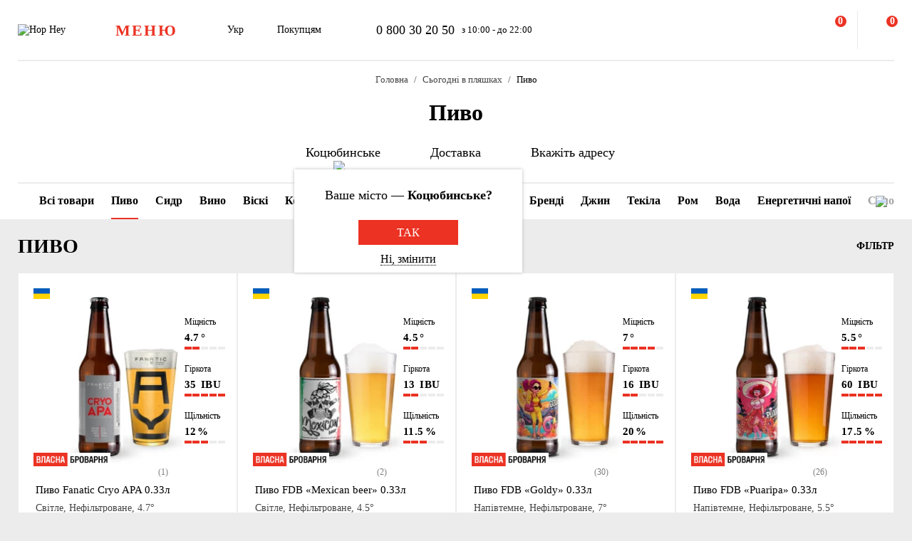

--- FILE ---
content_type: text/html; charset=UTF-8
request_url: https://hophey.ua/ajax/basket.php
body_size: -10
content:
{"success":true,"errors":[],"data":{"packing_info":{"690":{"id":"690","volume":2},"691":{"id":"691","volume":1.5},"692":{"id":"692","volume":1},"693":{"id":"693","volume":0.5}},"items_count":0}}

--- FILE ---
content_type: text/html; charset=UTF-8
request_url: https://hophey.ua/ajax/dynamic_blocks.php
body_size: 630
content:
{"html":"\t\t\t\t<div id=\"location-default\" class=\"location js-auto-show\" data-auto-show-delay=\"1000\">\n\t\t\t<img src=\"\/local\/templates\/hophey\/images\/icons\/pointer_up.svg\" class=\"img_pointer\">\n\t\t\t<div class=\"d-flex location-default-answers-figure\"><\/div>\n\t\t\t<span class=\"d-flex flex-auto sidebar-close-inline js-toggle-close\">\n\t\t        <span class=\"icon-close-black icon-sm\"><\/span>\n\t\t    <\/span>\n\t\t\t<div class=\"d-flex flex-column popup-inner bg-white\">\n\t\t\t\t<div class=\"d-flex flex-column popup-body scrollbar-hidden\">\n\t\t\t\t\t<div class=\"d-flex flex-column flex-center flex-fill move-center\">\n\t\t\t\t\t\t<span class=\"location-default-question popup-title\">\u0412\u0430\u0448\u0435 \u043c\u0456\u0441\u0442\u043e \u2014 <b>\u041a\u043e\u0446\u044e\u0431\u0438\u043d\u0441\u044c\u043a\u0435?<\/b><\/span>\n\t\t\t\t\t\t<div class=\"d-flex location-default-answers\">\n\t\t\t\t\t\t\t<button class=\"d-flex flex-auto flex-center btn-red location-default-answer-btn js-overlay-hidden js-toggle-class js-ajax-call\" data-ecommerce=\"y\" data-ajax-content-type=\"json\"\n\t\t\t\t\t\t\t        data-ajax-action=\"location_step_3\" data-item-selector=\"#delivery-type-select-1920\" data-city_id=\"1920\" data-save_cookie=\"y\">\n\t\t\t\t\t\t\t\t<span class=\"text-white text-uppercase\">\u0422\u0430\u043a<\/span>\n\t\t\t\t\t\t\t<\/button>\n\t\t\t\t\t\t<\/div>\n\t\t\t\t\t\t<div class=\"d-flex\">\n\t\t\t\t\t\t\t<button class=\"btn location-default-answer-btn js-toggle-class js-ajax-call\" data-ajax-content-type=\"json\" data-ajax-action=\"location_step_2\" data-item-selector=\"#location-city-list\">\n\t\t\t\t\t\t\t\t<span>\u041d\u0456, \u0437\u043c\u0456\u043d\u0438\u0442\u0438<\/span>\n\t\t\t\t\t\t\t<\/button>\n\t\t\t\t\t\t<\/div>\n\t\t\t\t\t<\/div>\n\t\t\t\t<\/div>\n\t\t\t<\/div>\n\t\t<\/div>\n\t\t\t\t","error":""}

--- FILE ---
content_type: text/html; charset=UTF-8
request_url: https://hophey.ua/ajax/search.php
body_size: 1059
content:
<script type="text/javascript">if(!window.BX)window.BX={};if(!window.BX.message)window.BX.message=function(mess){if(typeof mess==='object'){for(let i in mess) {BX.message[i]=mess[i];} return true;}};</script>
<script type="text/javascript">(window.BX||top.BX).message({'LANGUAGE_ID':'ua','FORMAT_DATE':'DD.MM.YYYY','FORMAT_DATETIME':'DD.MM.YYYY HH:MI:SS','COOKIE_PREFIX':'hophey','SERVER_TZ_OFFSET':'7200','SITE_ID':'ua','SITE_DIR':'/','USER_ID':'','SERVER_TIME':'1767657300','USER_TZ_OFFSET':'0','USER_TZ_AUTO':'Y','bitrix_sessid':'e474a17ea0a507524499f79ffeee5491'});</script>




<script type="text/javascript" src="/local/components/sunapi/search.title/script_custom.js?163965271512595"></script>

    <div id="main-search" class="sidebar sidebar-align-top search">
        <span class="d-flex flex-auto flex-center sidebar-close-inline js-toggle-class-close">
            <span class="icon-close-black icon-sm"></span>
        </span>
        <div class="sidebar-body scrollbar-hidden">
            <div class="d-flex flex-column sidebar-inner">
                <div class="container">
                    <form class="sidebar-header search-form sticky" action="/search/" method="GET">
                        <input
                            id="title-search-input"
                            class="js-search-input js-auto-focus js-overlay-hidden"
                            type="search"
                            name="q"
                            autocomplete="off"
                            placeholder="Пошук по сайту"
                            value=""
                            data-item-selector="#main-search .search-results"
                        >
                    </form>
                    <div id="search_results" class="search-results"></div>
                    <div class="d-flex flex-column search-dashboard">
                                                <div class="search-top">
                            <div class="search-title">
                                <span class="text-dark-gray">Часто шукають:</span>
                            </div>
                            <div class="d-flex flex-wrap search-top-list">
                                                                    <a class="d-flex flex-center flex-auto search-top-item btn-vector-parallel" href="#">Сидр</a>
                                                                    <a class="d-flex flex-center flex-auto search-top-item btn-vector-parallel" href="#">Арахис</a>
                                                                    <a class="d-flex flex-center flex-auto search-top-item btn-vector-parallel" href="#">fanatic</a>
                                                                    <a class="d-flex flex-center flex-auto search-top-item btn-vector-parallel" href="#">кальмар</a>
                                                            </div>
                        </div>
                    </div>
                </div>
            </div>
        </div>
    </div>

<script>
	BX.ready(function(){
		new JCTitleSearch({
			'AJAX_PAGE' : '/ajax/search.php',
			'CONTAINER_ID': 'title-search',
			'INPUT_ID': 'title-search-input',
			'RESULT': 'search_results',
			'MIN_QUERY_LEN': 3,
		});
	});
</script>


--- FILE ---
content_type: text/css
request_url: https://hophey.ua/local/components/custom/relinking.list/templates/.default/style.css?17594006071077
body_size: 389
content:
.relinking-list {
	text-align: center;
}
.relinking-list .dropdown-area {
	border: 1px solid var(--color-red);
	padding: 10px;
	max-width: 810px;
	margin-top: 16px;
}
.relinking-list .dropdown-toggle-btn {
	display: inline-block;
	border: none;
	padding: 12px 16px;
	cursor: pointer;
	color: var(--color-white);
	font-size: 16px;
	background-color: var(--color-red);
}
.relinking-list .city-grid {
	display: grid;
	grid-template-columns: repeat(auto-fill, minmax(120px, 1fr));
	gap: 12px 20px;
	justify-items: center;
	align-items: center;
	max-height: 0;
	overflow: hidden;
	transition: max-height 0.5s ease;
}
.relinking-list .city-grid.expanded {
	margin: 16px 0;
	max-height: 600px;
	overflow-y: auto;
}
.relinking-list .city-grid.expanded + .dropdown-toggle-btn {
	margin-top: 12px;
}
.relinking-list .dropdown-menu-item {
	text-decoration: none;
	padding: 5px;
	background-color: #fff;
	color: #333;
	font-size: 14px;
	display: block;
	width: 100%;
	box-sizing: border-box;
	text-align: center;
}
.relinking-list .dropdown-menu-item:hover {
	background-color: #f0f0f0;
}


--- FILE ---
content_type: text/css
request_url: https://hophey.ua/local/templates/hophey/css/core.css?175057750312410
body_size: 2688
content:
/* width: auto; */@import "variables.css";

.container {
    width: 100%;
    max-width: var(--container-width);
    margin-left: auto;
    margin-right: auto;
    padding: 0 var(--container-padding);
}
.container-slim {
    width: 100%;
}
.container-slim:not(.delivery_page) {
    max-width: var(--container-slim-width);
    margin-left: auto;
    margin-right: auto;
}
.overlay {
    position: fixed;
    top: 0;
    left: 0;
    height: 100%;
    width: 100%;
    background-color: var(--overlay-bg);
    transition: all 0.3s ease;
    z-index: 4;
}
.overlay:not(.overlay-active) {
    opacity: 0;
    visibility: hidden;
}
.overlay.overlay-active {
    opacity: 1;
    visibility: visible;
    cursor: pointer;
}
.scrollbar-hidden {
    scrollbar-width: none;
}
.scrollbar-hidden::-webkit-scrollbar {
    width: 0;
    height: 0;
}
.scrollbar-slim {
    scrollbar-width: thin;
}
.scrollbar-slim::-webkit-scrollbar {
    height: 4px;
    width: 4px;
}
.scrollbar-slim::-webkit-scrollbar-track {
    border-radius: 0;
}
.scrollbar-slim::-webkit-scrollbar-thumb {
    background: rgb(0 0 0 / 30%);
    border-radius: 0;
}
.no-border {
    border: none !important;
}
.border-gray-1 {
    border: 1px solid var(--color-gray) !important;
}
.border-gray-2 {
    border: 2px solid var(--color-gray) !important;
}
.border-gray-3 {
    border: 3px solid var(--color-gray) !important;
}
.border-dark-gray-1 {
    border: 1px solid var(--color-dark-gray) !important;
}
.border-dark-gray-2 {
    border: 2px solid var(--color-dark-gray) !important;
}
.border-dark-gray-3 {
    border: 3px solid var(--color-dark-gray) !important;
}
.border-red-1 {
    border: 1px solid var(--color-red) !important;
}
.border-red-2 {
    border: 2px solid var(--color-red) !important;
}
.border-red-3 {
    border: 3px solid var(--color-red) !important;
}
.border-yellow-1 {
    border: 1px solid var(--color-yellow) !important;
}
.border-yellow-2 {
    border: 2px solid var(--color-yellow) !important;
}
.border-yellow-3 {
    border: 3px solid var(--color-yellow) !important;
}
.border-green-1 {
    border: 1px solid var(--color-green) !important;
}
.border-green-2 {
    border: 2px solid var(--color-green) !important;
}
.border-green-3 {
    border: 3px solid var(--color-green) !important;
}
.border-mid-green-1 {
    border: 1px solid var(--color-mid-green) !important;
}
.border-mid-green-2 {
    border: 2px solid var(--color-mid-green) !important;
}
.border-mid-green-3 {
    border: 3px solid var(--color-mid-green) !important;
}
.rounded {
    border-radius: 100% !important;
}
.no-v-paddings {
    padding-top: 0 !important;
    padding-bottom: 0 !important;
}
.no-h-paddings {
    padding-left: 0 !important;
    padding-right: 0 !important;
}
h1, .text-h1 {
    font-size: var(--h1-font-size);
    line-height: var(--h1-line-height);
}
h2, .text-h2 {
    font-size: var(--h2-font-size);
    line-height: var(--h2-line-height);
}
h3, .text-h3 {
    font-size: var(--h3-font-size);
    line-height: var(--h3-line-height);
}
h4, .text-h4 {
    font-size: var(--h4-font-size);
    line-height: var(--h4-line-height);
}
h5, .text-h5 {
    font-size: var(--h5-font-size);
    line-height: var(--h5-line-height);
}
h6, .text-h6 {
    font-size: var(--h6-font-size);
    line-height: var(--h6-line-height);
}
.text-sm {
    font-size: var(--sm-font-size);
    line-height: var(--sm-line-height);
}
.text-underline {
    text-decoration: underline;
}
.text-uppercase {
    text-transform: uppercase;
}
.text-capitalize {
    text-transform: capitalize;
}
.text-center {
    text-align: center;
}
.text-right {
    text-align: right;
}
.text-left {
    text-align: left;
}
.text-light {
    font-weight: var(--font-weight-light) !important;
}
.text-regular {
    font-weight: var(--font-weight-regular) !important;
}
.text-medium {
    font-weight: var(--font-weight-medium) !important;
}
.text-bold {
    font-weight: var(--font-weight-bold) !important;
}
.text-bolder {
    font-weight: var(--font-weight-bolder) !important;
}
.text-nowrap {
    white-space: nowrap;
}
.text-ellipsis {
    display: -webkit-box;
    -webkit-box-orient: vertical;
    text-overflow: ellipsis;
    overflow: hidden;
}
.text-ellipsis, .text-ellipsis.one-line-clamp {
    -webkit-line-clamp: 1;
}
.text-ellipsis.two-line-clamp {
    -webkit-line-clamp: 2;
}
.text-ellipsis.three-line-clamp {
    -webkit-line-clamp: 3;
}
.text-ellipsis.four-line-clamp {
    -webkit-line-clamp: 4;
}
.text-light-blue {
    color: var(--color-light-blue) !important;
}
.text-dark-blue {
    color: var(--color-dark-blue) !important;
}
.text-purple {
    color: var(--color-purple) !important;
}
.text-red {
    color: var(--color-red) !important;
}
.text-green {
    color: var(--color-green) !important;
}
.text-mid-green {
    color: var(--color-mid-green) !important;
}
.text-dark-green {
    color: var(--color-dark-green) !important;
}
.text-white {
    color: var(--color-white) !important;
}
.text-gray {
    color: var(--color-gray) !important;
}
.text-mid-gray {
    color: var(--color-mid-gray) !important;
}
.text-dark-gray {
    color: var(--color-dark-gray) !important;
}
.bg-green {
    background-color: var(--color-green) !important;
}
.bg-mid-green {
    background-color: var(--color-mid-green) !important;
}
.bg-dark-green {
    background-color: var(--color-dark-green) !important;
}
.bg-white {
    background-color: var(--color-white) !important;
}
.bg-gray {
    background-color: var(--color-gray) !important;
}
.bg-mid-gray {
    background-color: var(--color-mid-gray) !important;
}
.bg-dark-gray {
    background-color: var(--color-dark-gray) !important;
}
.bg-red {
    background-color: var(--color-red) !important;
}
.bg-yellow {
    background-color: var(--color-yellow) !important;
}
.move-top {
    margin-bottom: auto;
}
.move-left {
    margin-right: auto;
}
.move-right {
    margin-left: auto;
}
.move-bottom {
    margin-top: auto;
}
.move-center {
    margin: auto;
}
.hidden {
    display: none !important;
}
picture {
    height: 100%;
    width: 100%;
}
img:not(.img-stretch-vertical):not(.img-stretch-horizontal), object:not(.img-stretch-vertical):not(.img-stretch-horizontal) {
    height: auto;
    width: auto;
    max-height: 100%;
    max-width: 100%;
}
img.img-stretch-vertical, object.img-stretch-vertical {
    height: 100%;
    width: auto;
}
img.img-stretch-horizontal, object.img-stretch-horizontal {
    height: auto;
    width: 100%;
}
fieldset {
    border: none;
}
input, button, select, textarea {
    font-family: inherit;
    font-size: inherit;
    line-height: inherit;
    cursor: pointer;
    -webkit-tap-highlight-color: var(--webkit-tap-highlight-color);
    outline: none;
}
input, button, select {
    background-color: transparent;
    border: none;
}
input[type="number"]::-webkit-outer-spin-button, input[type="number"]::-webkit-inner-spin-button {
    -webkit-appearance: none;
    margin: 0;
}
input[type="number"] {
    -moz-appearance: textfield;
}
input[type="search"]::-webkit-search-decoration, input[type="search"]::-webkit-search-cancel-button, input[type="search"]::-webkit-search-results-button, input[type="search"]::-webkit-search-results-decoration {
    -webkit-appearance:none;
}
[class^="gap-"], [class*=" gap-"] {
    flex: 0 0 auto !important;
}
.gap-xs {
    height: var(--gap-xs-height) !important;
}
.gap-sm {
    height: var(--gap-sm-height) !important;
}
.gap-md {
    height: var(--gap-md-height) !important;
}
.gap-lg {
    height: var(--gap-lg-height) !important;
}
.d-flex {
    display: flex;
}
.flex-column {
    flex-direction: column;
}
.flex-row-r {
    flex-direction: row-reverse;
}
.flex-column-r {
    flex-direction: column-reverse;
}
.flex-wrap {
    flex-wrap: wrap;
}
.flex-center {
    align-items: center;
    justify-content: center;
}
.flex-align-items-center {
    align-items: center;
}
.flex-justify-space-between {
    justify-content: space-between;
}
.flex-justify-space-around {
    justify-content: space-around;
}
.flex-auto {
    flex: 0 0 auto;
}
.flex-fill {
    width: 100%;
}
.flex-full-fill {
    height: 100%;
    width: 100%;
}
.flex-fill-half {
    width: 50%;
}
.relative {
    position: relative;
}
a, .link {
    color: inherit;
    text-decoration: none;
    transition: color 0.3s ease;
    cursor: pointer;
}
a:hover, .link:hover {
    color: initial;
}

body {
    color: var(--body-text-color);
    font-family: var(--body-font-family);
    font-size: var(--body-font-size);
    font-weight: var(--font-weight-regular);
    line-height: var(--body-line-height);
    background-color: var(--body-bg);
    -webkit-font-smoothing: antialiased;
}
* {
    margin: 0;
    padding: 0;
    box-sizing: border-box;
}

@media (min-width: 1400px) {
    .from-1400-hidden {
        display: none;
    }
}
@media (min-width: 1280px) {
    .from-1280-hidden {
        display: none;
    }
}
@media (min-width: 1200px) {
    .from-1200-hidden {
        display: none;
    }
}
@media (min-width: 992px) {
    .from-992-hidden {
        display: none;
    }
}
@media (min-width: 768px) {
    .d-flex.flex-desktop-align-items-center {
        align-items: center;
    }
    .d-flex.flex-desktop-column {
        flex-direction: column;
    }
    .d-flex.flex-desktop-column-r {
        flex-direction: column-reverse;
    }
    .d-flex.flex-desktop-row {
        flex-direction: row;
    }
    .d-flex.flex-desktop-row-r {
        flex-direction: row-reverse;
    }
    .desktop-hidden {
        display: none !important;
    }
    .from-768-hidden {
        display: none;
    }
    .text-desktop-ellipsis {
        display: -webkit-box;
        -webkit-box-orient: vertical;
        text-overflow: ellipsis;
        overflow: hidden;
    }
    .text-desktop-ellipsis, .text-desktop-ellipsis.one-line-clamp {
        -webkit-line-clamp: 1;
    }
    .text-desktop-ellipsis.two-line-clamp {
        -webkit-line-clamp: 2;
    }
    .text-desktop-ellipsis.three-line-clamp {
        -webkit-line-clamp: 3;
    }
    .text-desktop-ellipsis.four-line-clamp {
        -webkit-line-clamp: 4;
    }
}
@media (max-width: 1279.98px) {
    .to-1280-hidden {
        display: none;
    }
}
@media (max-width: 1199.98px) {
    .to-1200-hidden {
        display: none;
    }
}
@media (max-width: 991.98px) {
    #user-basket .extra-sidebar img:not(.img-stretch-vertical):not(.img-stretch-horizontal) {
        max-height: 100px;
    }
    .tablet-hidden {
        display: none !important;
    }
    .to-992-hidden {
        display: none;
    }
}
@media (max-width: 991px) {
    .news-detail .d-flex.flex-mobile-column-r,
    .discount-detail .d-flex.flex-mobile-column-r {
        flex-direction: column-reverse !important;
    }
    .news-detail {
        margin-bottom: 40px;
    }
    .article {
        padding: 24px;
    }
    section .news-detail .section-aside.aside-xl + .section-content {
        width: 100%;
    }
    .mobile-slider .slick-track {
        display: flex;
        height: inherit;
    }
    .content-page .d-flex.flex-mobile-column-r > .section-aside .section-aside-sticky {
        margin-top: 40px;
    }
}
@media (max-width: 767.98px) {
    .d-flex.flex-mobile-align-items-center {
        align-items: center;
    }
    .d-flex.flex-mobile-column {
        flex-direction: column !important;
    }
    .d-flex.flex-mobile-column-r {
        flex-direction: column-reverse !important;
    }
    .d-flex.flex-mobile-row {
        flex-direction: row !important;
    }
    .d-flex.flex-mobile-row-r {
        flex-direction: row-reverse !important;
    }
    .mobile-hidden {
        display: none !important;
    }
    .to-768-hidden {
        display: none;
    }
    .text-mobile-ellipsis {
        display: -webkit-box;
        -webkit-box-orient: vertical;
        text-overflow: ellipsis;
        overflow: hidden;
    }
    .text-mobile-ellipsis, .text-mobile-ellipsis.one-line-clamp {
        -webkit-line-clamp: 1;
    }
    .text-mobile-ellipsis.two-line-clamp {
        -webkit-line-clamp: 2;
    }
    .text-mobile-ellipsis.three-line-clamp {
        -webkit-line-clamp: 3;
    }
    .text-mobile-ellipsis.four-line-clamp {
        -webkit-line-clamp: 4;
    }
}

@media (max-width: 359.98px) {
    .to-360-hidden {
        display: none;
    }
}
@media (min-width: 360px) {
    .from-360-hidden {
        display: none;
    }
}

@media (max-width: 424.98px) {
    .to-425-hidden {
        display: none;
    }
}

--- FILE ---
content_type: text/css
request_url: https://hophey.ua/local/templates/hophey/css/variables.css
body_size: 1038
content:
:root {
    --body-font-family: 'Stratos LC Web';
    --body-text-color: rgb(0 0 0);
    --body-font-size: 14px;
    --body-line-height: 1.2;
    --body-bg: var(--color-gray);
    --container-inner-width: calc(var(--container-width) - (2 * var(--container-padding)));
    --color-purple: rgb(214 81 200);
    --color-light-blue: rgb(4 171 234);
    --color-dark-blue: rgb(57 98 161);
    --color-red: rgb(235 50 35);
    --color-yellow: rgb(255 205 0);
    --color-green: rgb(76 175 80);
    --color-mid-green: rgb(46 156 116);
    --color-dark-green: rgb(43 157 118);
    --color-white: rgb(255 255 255);
    --color-gray: rgb(237 236 236);
    --color-mid-gray: rgb(123 123 123);
    --color-dark-gray: rgb(68 68 68);
    --color-black: rgb(0 0 0);
    --font-weight-light: 300;
    --font-weight-regular: 500;
    --font-weight-medium: 600;
    --font-weight-bold: 700;
    --font-weight-bolder: 900;
    --headline-bg: rgb(255 255 255);
    --compact-list-item-row-count: 2;
    --rewards-item-row-count: 2;
    --list-item-row-count: 2;
    --product-list-item-row-count: 2;
    --product-list-item-padding: 1px;
    --news-list-item-row-count: 1;
    --news-list-item-padding: 15px;
    --popup-padding: 16px;
    --sidebar-width: 415px;
    --basket-sidebar-width: 520px;
    --aside-width: 285px;
    --aside-xl-width: 390px;
    --field-input-border-color: rgb(217 217 217);
    --gap-xs-height: 12px;
    --gap-sm-height: 24px;
    --gap-md-height: 32px;
    --gap-lg-height: 64px;
    --overlay-bg: rgb(0 0 0 / 70%);
    --webkit-tap-highlight-color: rgb(0 0 0 / 0%);
    --sm-font-size: 12px;
    --sm-line-height: 15px;
}
@media (min-width: 525px) {
    :root {
        --news-list-item-padding: 15px;
        --compact-list-item-row-count: 3;
        --rewards-item-row-count: 3;
        --product-list-item-row-count: 3;
    }
}
@media (min-width: 768px) {
    :root {
        --h1-font-size: 32px;
        --h2-font-size: 28px;
        --h3-font-size: 24px;
        --h4-font-size: 20px;
        --h5-font-size: 18px;
        --h6-font-size: 15px;
        --h1-line-height: 40px;
        --h2-line-height: 34px;
        --h3-line-height: 30px;
        --h4-line-height: 25px;
        --h5-line-height: 23px;
        --h6-line-height: 19px;
        --container-slim-width: 810px;
        --headline-height: 84px;
        --sidebar-container-width: 750px;
        --compact-list-item-row-count: 4;
        --rewards-item-row-count: 4;
        --news-list-item-row-count: 3;
        --news-list-item-padding: 15px;
        --product-detail-picture-cont-size: 400px;
    }
}
@media (min-width: 992px) {
    :root {
        --sidebar-padding: 32px;
        --headline-height: 86px;
        --container-width: 992px;
        --container-padding: 25px;
        --sidebar-container-width: 810px;
        --footline-menu-width: 200px;
        --footline-menu-items-margin: 10px;
        --rewards-item-row-count: 5;
        --compact-list-item-row-count: 5;
    }
}
@media (min-width: 1280px) {
    :root {
        --container-width: 1280px;
        --list-item-row-count: 3;
        --list-item-compact-row-count: 4;
        --product-list-item-row-count: 4;
        --news-list-item-padding: 15px;
        --footline-menu-width: 250px;
        --footline-menu-items-margin: 30px;
        --product-detail-picture-cont-size: 600px;
        --rewards-item-row-count: 6;
    }
}

@media (min-width: 488px) {
    :root {
        --sidebar-width-close-btn-outside: var(--sidebar-width);
    }
}
@media (max-width: 991.98px) {
    :root {
        --sidebar-padding: 12px;
        --container-padding: 12px;
        --footline-menu-width: 100%;
        --footline-menu-items-margin: 0;
    }
}
@media (max-width: 767.98px) {
    :root {
        --h1-font-size: 26px;
        --h2-font-size: 28px;
        --h3-font-size: 24px;
        --h4-font-size: 20px;
        --h5-font-size: 18px;
        --h6-font-size: 15px;
        --h1-line-height: 33px;
        --h2-line-height: 32px;
        --h3-line-height: 30px;
        --h4-line-height: 25px;
        --h5-line-height: 23px;
        --h6-line-height: 19px;
        --headline-height: 68px;
        --product-detail-picture-cont-size: 300px;
    }
}
@media (max-width: 1279.98px) {
    :root {
        --aside-xl-width: 301px;
    }
}
@media (max-width: 487.98px) {
    :root {
        --sidebar-width-close-btn-outside: calc(100vw - 64px);
        --product-detail-picture-cont-size: 170px;
    }
}

--- FILE ---
content_type: application/javascript
request_url: https://hophey.ua/local/templates/hophey/js/main.js?176579231791526
body_size: 18982
content:

var ecommerce_lists = {};
ecommerce_lists[0] = '';
ecommerce_lists[1] = 'Популярное (homepage)';
ecommerce_lists[2] = 'HOP HEY Рекомендует (homepage)';
ecommerce_lists[3] = 'Вы просматривали';
ecommerce_lists[4] = 'Рекомендуем (cart)';
ecommerce_lists[5] = 'Избранное (cart)';
ecommerce_lists[6] = 'Популярные товары (pdp)';
ecommerce_lists[7] = 'Рекомендуем закуски (pdp)';

$(document).ready(function () {

    /*$.ajax({
        type: "POST",
        url: BX.message('SITE_DIR') + "ajax/merger_basket.php",
        data: {
            user_id: 134874
        },
        success: function (html) {

            if(!$('.js-overlay-merger-basket').length) {
                $('body').append('<div class="overlay-merger-basket js-overlay-merger-basket"></div>');
            }
            $('body').append(html);
            setTimeout(function() {
                $('.js-overlay').click();
                $('.js-overlay-merger-basket').addClass('overlay-active');
            }, 1000);
            setTimeout(function() {
                $('.popup.merger-basket').addClass('active');
            }, 1500);
        }
    });*/

    $(document).on('click', '.merger-basket-submit-cancel', function () {
        $(this).attr('disabled', true);
        $('.merger-basket-submit').attr('disabled', true);

        let products = '';
        $('input[name="products[]"]').each(function () {
            products += $(this).val() + ',';
        });
        $.ajax({
            type: "POST",
            url: BX.message('SITE_DIR') + "ajax/auth.php",
            data: {
                'AJAX-ACTION': 'DEL_BASKET',
                'USER_ID': $('input[name="user_id"]').val(),
                'USER_REMEMBER': $('input[name="USER_REMEMBER_MERGER"]').val(),
                'PRODUCTS': products
            },
            success: function (html) {
                window.location.reload();
            }
        });
    });
    $(document).on('click', '.merger-basket-submit', function () {
        $(this).attr('disabled', true);
        $('.merger-basket-submit-cancel').attr('disabled', true);

        let products = '';
        $('input[name="products[]"]:not(:checked)').each(function () {
            products += $(this).val() + ',';
        });

        $.ajax({
            type: "POST",
            url: BX.message('SITE_DIR') + "ajax/auth.php",
            data: {
                'AJAX-ACTION': 'DEL_BASKET',
                'USER_ID': $('input[name="user_id"]').val(),
                'USER_REMEMBER': $('input[name="USER_REMEMBER_MERGER"]').val(),
                'PRODUCTS': products
            },
            success: function (html) {
                window.location.reload();
            }
        });
    });
});

function timerAuth() {
    $(document).find('.bx_register_resend_action').hide();
    setTimeout(function () {
        let sec = parseInt($(document).find('.bx_register_resend_counter').html());
        sec--;
        $(document).find('.bx_register_resend_counter').html(sec);
        if (sec) {
            timerAuth();
        }else{
            $(document).find('.bx_register_resend_text').hide();
            $(document).find('.bx_register_resend_action').show();
            $(document).find('.bx_register_resend_counter').html(59);
        }
    }, 1000);
}

let doc = $(document),
    win = $(window),
    scroll = {
        direction: '',
        top_offset: win.scrollTop()
    },
    timeouts = {},
    obToggled = {},
    hh = {
        mask: {
            phone: '38 (099) 999-99-99',
            date: '99.99.9999',
        },
        basket: {
            list: {},
            packing: {},
            packing_info: {},
            packing_changed: {},
            items_count: 0,
            opened: false,
            ajax_delay: 200,
            getBasketList: function() {
                let basket = this;
                if (typeof this.list == 'undefined')
                    this.list = {};
                if (typeof this.packing == 'undefined')
                    this.packing = {};
                if (typeof this.packing_info == 'undefined')
                    this.packing_info = {};

                this.makeAction('get_basket_items', {}, function(result) {
                    if (typeof result.data == 'object') {
                        if (typeof result.data.basket_items == 'object') {
                            basket.list = result.data.basket_items;
                            basket.items_count = Object.keys(basket.list).length;
                        }
                        if (typeof result.data.packing == 'object') {
                            basket.packing = result.data.packing;
                        }
                        if (typeof result.data.packing_info == 'object') {
                            basket.packing_info = result.data.packing_info;
                        }

                        $('.product').each(function () {
                            let quantity = $(this).find('input.js-quantity-current').val();
                            $(this).attr('data-old_quantity', quantity);
                        });
                        $('.basket-item').each(function () {
                            let quantity = $(this).find('input.js-quantity-current').val();
                            $(this).attr('data-old_quantity', quantity);
                        });
                    }
                }, true);
            },
            add: function(productId = 0, quantity = 1, callback) {
                let basket = this;
                productId = parseInt(productId);
                if (productId > 0) {
                    quantity = parseFloat(quantity);

                    this.makeAction('add', {product_id: productId, quantity: quantity}, function(content) {
                        if (content.success) {
                            let basketItemId = parseInt(content.data.basket_item_id) || 0;
                            if (basketItemId > 0) {
                                if (typeof basket.list[productId] == 'undefined') {
                                    basket.list[productId] = {};
                                }

                                basket.list[productId].id = productId;
                                basket.list[productId].basket_id = basketItemId;
                                basket.list[productId].quantity = quantity;
                                basket.changeSmallBasketQuantity(content.data.items_count);
                            }
                            if (typeof callback == 'function') {
                                callback(content.data);
                            }
                        }
                    });
                }
            },
            update: function(productId = 0, quantity = 1, callback) {
                let basket = this;
                productId = parseInt(productId);
                if (productId > 0) {
                    quantity = parseFloat(quantity);

                    if (typeof this.list[productId] == 'object' && this.list[productId].basket_id > 0) {
                        this.makeAction('update', {
                            product_id: productId,
                            basket_item_id: this.list[productId].basket_id,
                            quantity: quantity,
                        }, function(content) {
                            let old_quantity = basket.list[productId].quantity;
                            basket.list[productId].quantity = quantity;
                            basket.changeSmallBasketQuantity(content.data.items_count);
                            if (basket.opened) {
                                doc.trigger('RefreshBasket');
                            }
                            if (typeof callback == 'function') {
                                callback(content);
                            }
                        });
                    }
                }
            },
            update_tara: function(productId = 0, taraList = {}, callback) {
                if (productId > 0 && typeof this.list[productId] == 'object' && !$.isEmptyObject(taraList)) {
                    let basket = this;
                    this.makeAction('update', {
                        sub_action: 'update_packings',
                        product_id: productId,
                        basket_item_id: this.list[productId].basket_id,
                        quantity: this.list[productId].quantity,
                        PRODUCT_PACKINGS: taraList
                    }, function(content) {
                        basket.getBasketList();
                        if (typeof callback == 'function') {
                            callback(content);
                        }
                    });
                }
            },
            validate_tara: function(taraContainer = []) {
                let basket = this,
                    result = {
                        parent_id: false,
                        sum: 0,
                        list: {},
                        validate_message: false,
                        validated: false
                    };

                if (!taraContainer.length) {
                    taraContainer = doc.find('.js-basket-popup-list .basket-item.active .js-basket-item-tara-container');
                }

                if (taraContainer.length) {
                    let taraSubmitBtn = taraContainer.find('.js-basket-item-tara-submit'),
                        taraInputs = taraContainer.find('.js-basket-item-tara-item-controls.active .js-quantity-current'),
                        taraMessageContainer = taraContainer.find('.js-basket-item-tara-message');

                    taraSubmitBtn.addClass('disabled');
                    taraSubmitBtn.attr('disabled', true);

                    if (taraInputs.length) {
                        taraInputs.each(function() {
                            let input = $(this),
                                taraParentId = parseInt(input.data('parent_id')) || 0,
                                taraId = parseInt(input.data('tara_id')) || 0;

                            if (taraParentId > 0 && taraId > 0) {
                                let quantity = parseFloat(input.val()),
                                    volume = parseFloat(basket.packing_info[taraId].volume) || 0,
                                    sum = 0;

                                if (!result.parent_id)
                                    result.parent_id = taraParentId;

                                if (quantity > 0) {
                                    sum = quantity * volume;
                                    result.sum += sum;
                                    result.list[taraId] = sum;
                                }
                            }
                        });
                    }

                    let itemQuantity = typeof basket.list[result.parent_id] == 'object' ? parseFloat(basket.list[result.parent_id].quantity) : 0;

                    result.validated = itemQuantity > 0 && itemQuantity == result.sum;

                    if (result.parent_id > 0 && typeof basket.packing_changed[result.parent_id] == 'undefined')
                        basket.packing_changed[result.parent_id] = false;

                    if (result.validated) {
                        if (basket.packing_changed[result.parent_id]) {
                            taraSubmitBtn.removeClass('disabled');
                            taraSubmitBtn.removeAttr('disabled');
                        }
                    }
                    else if (itemQuantity < result.sum)
                        result.validate_message = 'need_less_packing';
                    else if (itemQuantity > result.sum)
                        result.validate_message = 'need_more_packing';

                    if (taraMessageContainer.length) {
                        let taraMessageItem = $('<span>', {
                                class: 'basket-item-tara-message-item'
                            }),
                            messageItemTextAdded = false;

                        taraMessageContainer.html('');

                        if (result.validate_message == 'need_more_packing') {
                            taraMessageItem.addClass('text-red');
                            taraMessageItem.html(BX.message('SA_MORE_PACKING_REQUIRED'));
                            messageItemTextAdded = true;
                        }

                        if (messageItemTextAdded)
                            taraMessageContainer.html(taraMessageItem);
                    }
                }

                return result;
            },
            delete: function(productId = 0, callback) {
                let basket = this;
                productId = parseInt(productId);
                if (productId > 0 && typeof this.list[productId] == 'object') {
                    this.makeAction('delete', {
                        product_id: productId,
                        basket_item_id: this.list[productId].basket_id
                    }, function(content) {
                        delete basket.list[productId];
                        if (basket.opened) {
                            doc.trigger('RefreshBasket');
                        }
                        basket.changeSmallBasketQuantity(content.data.items_count);
                        if (typeof callback == 'function') {
                            callback(content);
                        }
                    });
                }
            },
            changeSmallBasketQuantity: function(cnt = 0) {
                cnt = parseInt(cnt);
                if (typeof cnt == 'undefined' || typeof cnt !== 'number')
                    cnt = this.items_count;
                if (cnt >= 0) {
                    let headlineSmallBasketCounter = doc.find('.btn-cart .js-basket-line-items-counter');
                    if (headlineSmallBasketCounter.length)
                        headlineSmallBasketCounter.text(cnt);
                    if (this.opened) {
                        let basketHeaderCounter = doc.find('.js-basket-header-counter');
                        if (basketHeaderCounter.length)
                            basketHeaderCounter.text('(' + cnt + ')');
                    }
                    this.items_count = cnt;
                }
            },
            changeQuantity: function(input = [], action = false) {
                let result = {};

                if(input.length) {
                    let productId = parseInt(input.data('product_id')) || 0,
                        removeBtn = input.siblings('.js-quantity-remove'),
                        minusBtn = input.siblings('.js-quantity-minus'),
                        plusBtn = input.siblings('.js-quantity-plus'),
                        currentQ = parseFloat(input.val()) || 0,
                        minQ = parseFloat(input.data('min')) || 0,
                        maxQ = parseFloat(input.data('max')) || 0,
                        measure = parseFloat(input.data('ratio')) || 1;

                    if(action == 'minus') {
                        currentQ -= measure;
                    }
                    else if(action == 'plus') {
                        currentQ += measure;
                    }
                    else if (action == 'reset') {
                        currentQ = minQ;
                    }

                    if(currentQ > maxQ && maxQ > 0) {
                        currentQ = maxQ;
                    }

                    if(currentQ < minQ) {
                        currentQ = minQ;
                    }

                    if(currentQ == maxQ) {
                        plusBtn.attr('disabled', true);
                    }
                    else if(currentQ > 0 && currentQ < maxQ) {
                        plusBtn.attr('disabled', false);
                    }

                    if(currentQ == minQ) {
                        if (removeBtn.length) {
                            removeBtn.removeClass('disabled hidden');
                            minusBtn.addClass('disabled hidden');
                        }
                        else {
                            minusBtn.addClass('disabled');
                        }
                    }
                    else if(currentQ > minQ) {
                        if (removeBtn.length) {
                            removeBtn.addClass('disabled hidden');
                            minusBtn.removeClass('disabled hidden');
                        }
                        else {
                            minusBtn.removeClass('disabled');
                        }
                    }

                    input.val(currentQ);

                    result.product_id = productId;
                    result.quantity = currentQ;
                }

                doc.trigger('OnQuantityChanged', input, result);

                return result;
            },
            makeAction: function(action = '', postData = {}, callback, skipDelay = false) {
                if(action.length && typeof postData == 'object') {
                    if (skipDelay) {
                        $.ajax({
                            url: '/ajax/basket.php',
                            type: 'POST',
                            data: $.extend({
                                lang: BX.message('LANGUAGE_ID'),
                                site_id: BX.message('SITE_ID'),
                                action: action
                            }, postData),
                            success: function (result) {
                                if (typeof result == 'string' && result.length) {
                                    result = JSON.parse(result);
                                }
                                if(result.data.items_count){
                                    $.each(result.data.basket_items, function (product_id, item) {

                                        let buttonAdd = $('.js-add-to-basket[data-product_id="' + product_id + '"]');
                                        if(buttonAdd.length && buttonAdd.next().find('input').length){

                                            let ratio = parseFloat(buttonAdd.next().find('input').attr('data-ratio'));
                                            let maxAvailable = parseFloat(buttonAdd.next().find('input').attr('data-max'));

                                            let buttonMinus = buttonAdd.next().find('.product-quantity-minus');
                                            let buttonPlus = buttonAdd.next().find('.product-quantity-plus');

                                            if(item.quantity <= ratio) {
                                                buttonMinus.removeClass('icon-quantity-minus-btn');
                                                buttonMinus.removeClass('js-quantity-minus');
                                                buttonMinus.addClass('icon-trash');
                                                buttonMinus.addClass('js-basket-item-delete');
                                                buttonMinus.attr('data-product_id', product_id);
                                            }
                                            buttonAdd.next().find('input').val(item.quantity);
                                            buttonAdd.addClass('hidden');
                                            buttonAdd.next().removeClass('hidden');
                                            if(item.quantity >= maxAvailable){
                                                buttonPlus.attr('disabled', true);
                                                buttonAdd.next().find('input').attr('disabled', true);
                                            }
                                        }
                                    });
                                }
                                if (typeof callback == 'function') {
                                    callback(result);
                                }
                                if(BX.getCookie('hh_deleted_address')){

                                    setTimeout(function () {
                                        $($('.btn-cart').length ? '.btn-cart' : 'a.btn-checkout-basket').click();
                                    }, 500);
                                }
                            }
                        });

                    }
                    else {
                        clearTimeout(timeouts.make_action);

                        timeouts.make_action = setTimeout(function() {
                            $.ajax({
                                url: BX.message('SITE_DIR') + 'ajax/basket.php',
                                type: 'POST',
                                data: $.extend({
                                    lang: BX.message('LANGUAGE_ID'),
                                    site_id: BX.message('SITE_ID'),
                                    action: action
                                }, postData),
                                success: function (result) {
                                    if (typeof result == 'string' && result.length) {
                                        result = JSON.parse(result);
                                    }
                                    if (typeof callback == 'function') {
                                        callback(result);
                                    }
                                }
                            });
                        }, this.ajax_delay);
                    }
                }
            },
        },
        search: {
            ajax_delay: 200,
            recently_searched: {},
            frequently_searched: {},
            init: function() {
                let search = this;

                if (typeof this.recently_searched == 'undefined')
                    this.recently_searched = {};
                if (typeof this.frequently_searched == 'undefined')
                    this.frequently_searched = {};

                if (!$('#main-search').length) {
                    this.makeAction('get_search_wrapper', {}, function(content) {
                        $('.js-dynamic-area').append(content);
                    });
                }
            },
            makeAction: function(action = '', postData = {}, callback) {
                if (action.length && typeof postData == 'object') {
                    clearTimeout(timeouts.make_action);

                    timeouts.make_action = setTimeout(function() {
                        $.ajax({
                            url: BX.message('SITE_DIR') + 'ajax/search.php',
                            type: 'POST',
                            data: $.extend({
                                lang: BX.message('LANGUAGE_ID'),
                                site_id: BX.message('SITE_ID'),
                                action: action
                            }, postData),
                            success: function (result) {
                                if (typeof result == 'string' && result.indexOf('</') == -1) {
                                    result = JSON.parse(result);
                                }

                                if (typeof callback == 'function') {
                                    callback(result);
                                }
                            }
                        });
                    }, this.ajax_delay);
                }
            },
        },
        catalog: {

        },
        favorite: {
            targetClass: 'js-add-to-favorites',
            reloadTargetClass: 'js-reload-favorites',
            removeTargetClass: 'js-remove-from-favorites',
            ajax_url: BX.message('SITE_DIR') + 'ajax/favorite_product.php',
            headline_btn: null,
            headline_btn_counter: null,
            sideBarCounter: null,
            products: {},
            isInitialized: false,
            
            init: function(favoriteProducts) {
                if (!this.isInitialized) {
                    this.track();
                    this.initHelperFunctions(),
                    this.isInitialized = true;
                    this.setListeners();
                }
                
                if (favoriteProducts && (typeof favoriteProducts === 'object') && Object.keys(favoriteProducts).length > 0) {
                    this.setAllFavoriteIcons(favoriteProducts);
                    this.setHeadlineButtonCounter();
                } else {
                    let _this = this,
                    data = {
                        action: 'get_favorites',
                        sessid: BX.bitrix_sessid()
                    };
                    BX.ajax.post(this.ajax_url, data, (response) => {
                        _this.setAllFavoriteIcons(response);
                        _this.setHeadlineButtonCounter();
                    });
                }
            },
            initHelperFunctions: function()
            {
                if (!Element.prototype.matches) {
                    Element.prototype.matches =
                      Element.prototype.msMatchesSelector ||
                      Element.prototype.webkitMatchesSelector;
                  }

                  if (!Element.prototype.closest) {
                    Element.prototype.closest = function(s) {
                      var el = this;

                      do {
                        if (Element.prototype.matches.call(el, s)) return el;
                        el = el.parentElement || el.parentNode;
                      } while (el !== null && el.nodeType === 1);
                      return null;
                    };
                  }
            },
            setListeners: function() {
                BX.addCustomEvent('remove_favorite', this.onRemoveFavorite.bind(this));
                BX.addCustomEvent('add_favorite', this.onAddFavorite.bind(this));
            },
            setAllFavoriteIcons: function(response) {
                if (typeof response !== 'object') {
                    response = JSON.parse(response);
                }
                if (response.result && !response.error) {
                    
                    let checkedFavoriteButtons = response.result,
                        favoriteButtons = document.getElementsByClassName(this.targetClass),
                        productId;

                    for (let button of favoriteButtons) {
                        productId = button.dataset['product_id'];
                        if (checkedFavoriteButtons.hasOwnProperty(productId)) {
                            this.setFavoriteIcon(button, true, false);
                            button.dataset['favorite'] = 'Y';
                        }
                    }

                    this.products = response.result;
                }
            },
            setHeadlineButtonCounter: function() {
                if (this.headline_btn_counter && this.headline_btn_counter.length) {
                    this.headline_btn_counter.text(Object.keys(this.products).length);
                }
            },
            track: function() {
                document.addEventListener('click', this.makeAction.bind(this));
                if (!this.headline_btn) {
                    this.headline_btn = $('.headline .btn-favorites');
                    if (this.headline_btn.length) {
                        this.headline_btn_counter = this.headline_btn.find('.js-basket-line-items-counter');

                        if (!this.headline_btn_counter.length) {
                            this.headline_btn_counter = $('<span class="d-flex flex-center flex-auto headline-btn-counter text-bold js-basket-line-items-counter">0</span>');
                            this.headline_btn.append(this.headline_btn_counter);
                        }
                    }
                }
            },
            makeAction: function(e) {

                if (this.removeTargetClass && hh.helper.hasClass(this.removeTargetClass, e.target)) {
                    this.removeFromFavoriteList(e.target);
                }
                if (this.targetClass && hh.helper.hasClass(this.targetClass, e.target)) {
                    let favoriteButton = e.target,
                        isChecked = favoriteButton.dataset['favorite'],
                        productId = favoriteButton.dataset['product_id'];
                    
                    if (!isChecked) {
                        let productConteiner = $(favoriteButton).closest('.product');
                        if(productConteiner.length == 0)
                            productConteiner = $(favoriteButton).closest('.basket-item');
                        if(productConteiner.length == 0)
                            productConteiner = $(favoriteButton).closest('.product-detail-inner');

                        let list_id = productConteiner.attr('data-list_id');
                        let list_name = productConteiner.attr('data-list_name');
                        let product_id = productConteiner.attr('data-product_id');
                        let index = productConteiner.attr('data-index');
                        if(list_name && list_id){
                            BX.setCookie('ecommerce_list_' + product_id, list_id, {expires: 2592000, path: '/'}); // 2592000 30 days
                            if(index)
                                BX.setCookie('ecommerce_index_' + product_id, index, {expires: 2592000, path: '/'}); // 2592000 30 days
                        }

                        getListProduct(productConteiner, 'add_to_wishlist');
                        this.add(productId);
                    } else {
                        this.remove(productId);
                    }
                }
            },
            removeFromFavoriteList: function(basketButton) {
                if (!basketButton) {
                    return false;
                }
                let productId = basketButton.dataset['product_id'];
                if (!productId) {
                    return false;
                }
                this.remove(productId);
            },
            setRefreshFavoriteList: function() {
                let favaritesButton = document.getElementsByClassName('js-btn-favorites');
                if (!favaritesButton.length) {
                    return false;
                }
                favaritesButton = favaritesButton.item(0);
                favaritesButton.dataset.itemRefresh = 'Y';
            },
            reloadFavoriteSideBarList: function() {
                let currentList = document.getElementsByClassName('favorite-products-list');
                if (!currentList.length) {
                    return false;
                }
                let data = {
                    action: 'user-favorites',
                    sessid: BX.bitrix_sessid()
                };
                BX.ajax.post('/ajax/dynamic_blocks.php', data, (response) => {
                    
                    if (currentList.length && typeof response == 'string' && response.length) {
                        currentList = currentList.item(0);
                        let template = document.createElement('template');
                        template.innerHTML = response.trim();
                        let newList = template.content.querySelector('.results-list');
                        if (newList) {
                            currentList.textContent = '';
                            currentList.appendChild(newList);
                        }
                    }
                });
            },
            add: function(productId) {
                let _this = this,
                    data = {
                        action: 'add_favorite',
                        productId: productId,
                        sessid: BX.bitrix_sessid()
                    };
                BX.ajax.post(this.ajax_url, data, (response) => {
                    if (typeof response == 'string' && response.length)
                        response = JSON.parse(response);

                    if (typeof response.result == 'boolean' && response.result) {
                        if (typeof _this.products[productId] == 'undefined') {
                            _this.products[productId] = productId;
                        }
                    }
                    _this.setHeadlineButtonCounter();
                    BX.onCustomEvent('add_favorite', {productId: productId});
                });
            },
            remove: function(productId) {
                let _this = this,
                    data = {
                        action: 'remove_favorite',
                        productId: productId,
                        sessid: BX.bitrix_sessid()
                    };
                    BX.ajax.post(this.ajax_url, data, (response) => {
                        if (typeof response == 'string' && response.length)
                            response = JSON.parse(response);

                        if (typeof response.result == 'boolean' && response.result) {
                            if (typeof _this.products[productId] !== 'undefined') {
                                delete _this.products[productId];
                            }
                        }

                        _this.setHeadlineButtonCounter();
                        BX.onCustomEvent('remove_favorite', {productId: productId});
                    });
            },
            setFavoriteIcon: function(parentElement, setIcon) {

                if (!parentElement || setIcon === undefined) {
                    return false;
                }
                let iconEmpty = parentElement.querySelector('.icon-heart-empty'),
                    iconFilled = parentElement.querySelector('.icon-heart-filled-red');
                if (!iconEmpty || !iconFilled) {
                    return false;
                }
                if (setIcon) {
                    hh.helper.removeClass('hidden', iconFilled);
                    iconEmpty.className = iconEmpty.className.trim();
                    if (!hh.helper.hasClass('hidden', iconEmpty)) {
                        iconEmpty.className += ' hidden';
                    }
                    //parentElement.dataset['favorite'] = 'Y';
                } else {
                    hh.helper.removeClass('hidden', iconEmpty);
                    iconFilled.className = iconFilled.className.trim();
                    if (!hh.helper.hasClass('hidden', iconFilled)) {
                        iconFilled.className += ' hidden';
                    }
                    //parentElement.dataset['favorite'] = '';
                }
            },
            onRemoveFavorite: function(e) {
                if (e.data.productId) {
                    // STEP 0
                    hh.personalMenu.incrementCounter('favorites_counter', -1);
                    // STEP 1
                    this.setRefreshFavoriteList();
                    // STEP 2
                    let favoriteButtons = document.querySelectorAll('.' + this.targetClass + '[data-product_id="' + e.data.productId + '"]');
                    for (favoriteButton of favoriteButtons) {
                        this.setFavoriteIcon(favoriteButton, false);
                        favoriteButton.dataset['favorite'] = '';
                    }
                    // STEP 3
                    let basketButtons = document.querySelectorAll('.' + this.removeTargetClass + '[data-product_id="' + e.data.productId + '"]'),
                        productCard = null;
                    for (basketButton of basketButtons) {
                        let productCard = basketButton.closest('.js-product');
                        if (productCard) {
                            productCard.className += ' hidden';
                        }
                    }
                    this.updateSideBarCounter();
                }
            },
            onAddFavorite: function(e) {
                if (e.data.productId) {
                 // STEP 0
                    hh.personalMenu.incrementCounter('favorites_counter', 1);
                 // STEP 1
                    this.setRefreshFavoriteList();
                 // STEP 2
                    let favoriteButtons = document.querySelectorAll('.' + this.targetClass + '[data-product_id="' + e.data.productId + '"]');
                    for (favoriteButton of favoriteButtons) {
                        this.setFavoriteIcon(favoriteButton, true);
                        favoriteButton.dataset['favorite'] = 'Y';
                    }
                    this.updateSideBarCounter();
                }
            },
            updateSideBarCounter: function() {
                if (!this.sideBarCounter) {
                    this.sideBarCounter = document.querySelector('#user-favorites .js-favorite-products-counter');
                }
                if (this.sideBarCounter) {
                    this.sideBarCounter.textContent = '(' + Object.keys(this.products).length + ')';
                }
            }
        },
        personalMenu: {
            isPersonalPage: false,
            counters: {},
            init: function(params) {
                if (params.hasOwnProperty('isPersonalPage')) {
                    this.isPersonalPage = params.isPersonalPage;
                }
                if (params.hasOwnProperty('counters')) {
                    this.initCounters(params.counters);
                }
            },
            initCounters: function(counters) {
                if (!counters || typeof counters !== 'object') {
                    return false;
                }
                let keys = Object.keys(counters);
                for (key of keys) {
                    this.setCounter(key, counters[key]);
                }
                
//                Object.keys(counters).forEach(this.setCounter.bind(this));
            },
            setCounter: function(counterClass, value) {
                
                if (!counterClass || !value) {
                    return false;
                }
                let counter = document.getElementsByClassName(counterClass);
                if (counter.length == 0) {
                    return false;
                }
                counter = counter.item(0);
                
                this.counters[counterClass] = counter;
                counter.textContent = value;
                let parent = counter.parentElement;
                if (value != 0 && hh.helper.hasClass('aside-menu-item-counter', parent)) {
                    hh.helper.removeClass('hidden', parent);
                }
            },
            incrementCounter: function(counterClass, by) {
                if (!this.isPersonalPage || !counterClass || !this.counters.hasOwnProperty(counterClass) || by == 0) {
                    return false;
                }
                let counterOldValue = Number(this.counters[counterClass].textContent),
                    counterWrapper = this.counters[counterClass].parentElement;
                    
                let counterNewValue = counterOldValue + by;

                if (counterOldValue <= 0 && counterNewValue > 0) {
                    this.showCounter(counterWrapper, true);
                } else if (counterNewValue <= 0) {
                    this.showCounter(counterWrapper, false);
                }
                if (counterNewValue < 0) {
                    counterNewValue = 0;
                }
                this.counters[counterClass].textContent = counterNewValue;
            },
            showCounter: function(counterWrapper, show) {
                if (!counterWrapper || typeof counterWrapper !== 'object' || show === undefined) {
                    return false;
                }
                if (!hh.helper.hasClass('aside-menu-item-counter', counterWrapper)) {
                    return false;
                }
                if (show) {
                    if (hh.helper.hasClass('hidden', counterWrapper)) {
                        hh.helper.removeClass('hidden', counterWrapper);
                    }
                } else {
                    if (!hh.helper.hasClass('hidden', counterWrapper)) {
                        counterWrapper.className += ' hidden';
                    }
                }
            }
        },
        helper: {
            hasClass: function(targetClass, element) {
                let result = false;
                
                if (!targetClass || !element || typeof element !== 'object') {
                    return result;
                }
                let classNames = element.className;
                classNames = classNames.split(' ');
                result = classNames.indexOf(targetClass) != -1 ? true : false;
                return result;
            },
            removeClass: function(targetClass, element) {
                let result = false;
                if (!targetClass || !element || typeof element !== 'object') {
                    return result;
                }
                let classNames = element.className;
                classNames = classNames.split(' ');
                let pos = classNames.indexOf(targetClass);
                if (pos != -1) {
                    classNames.splice(pos, 1);
                    classNames = classNames.join(' ');
                    element.className = classNames;
                    result = true;
                } else {
                    result = false;
                }
                return result;
            }
        },
    };

$(function() {
    let toggledEnabled = typeof Toggled == 'function';
    if (toggledEnabled) {
        obToggled = new Toggled({
            ajaxPath: BX.message('SITE_DIR') + 'ajax/dynamic_blocks.php'
        });

        doc
            .on('onToggleElement', function(e, el) {
                let item = $(el),
                    isCheckout = item.hasClass('btn-checkout-basket');

                if (item.hasClass('field-password-show')) {
                    let field = item.siblings('input');
                    togglePasswordField(field);
                }
                else if (item.hasClass('btn-cart') || isCheckout) {
                    hh.basket.opened = item.hasClass('active');

                    if (hh.basket.opened) {
                        let commonParams = {};
                        if (isCheckout) {
                            commonParams.skip_refresh = true;
                        }
                        doc.trigger('RefreshBasket', commonParams);
                    }
                }
            })
            .on('OnBeforeOtherItemToggle', function(e, el) {
                initMask();
            });
    }
    if (typeof dropdown == 'object') {
        dropdown.init();
    }
    doc
        .on('click', '.field .js-field-suggestion-item', function(e) {
            if (typeof e == 'object' && typeof e.preventDefault == 'function') {
                e.preventDefault();
            }

            let item = $(this),
                wrapper = item.closest('.field'),
                input = wrapper.find('input[type="text"], input[type="tel"], input[type="phone"], input[type="email"], input[type="number"], textarea'),
                suggestionText = item.text().trim();

            if (input.length && suggestionText.length) {
                input.val(suggestionText);
            }
        })
        .on('click', 'form.js-ajax-form [type="submit"]', function(e) {
            if (typeof e == 'object' && typeof e.preventDefault == 'function') {
                e.preventDefault();
            }

            let submitBtn = $(this),
                form = submitBtn.closest('form'),
                actionPath = form.attr('action') || '';

            if (form.length && actionPath.length && actionPath !== '#') {
                if (form[0].checkValidity()) {

                    let formFields = new FormData;
                    $.each(form.serializeArray(), function() {
                        formFields.append(this.name, this.value);
                    });
                    if(form.find('input[name="BRIEF"]').length)
                        formFields.append('BRIEF', form.find('input[name="BRIEF"]').prop('files')[0]);

                    formFields.append('lang', BX.message('LANGUAGE_ID'));
                    formFields.append('site_id', BX.message('SITE_ID'));
                    $.ajax({
                        url: actionPath,
                        type: 'POST',
                        dataType: form.data('ajax-content-type') || 'html',
                        data: formFields,
                        processData: false,
                        contentType: false,
                        success: function(result) {
                            if (typeof result == 'object') {
                                if (typeof result.html == 'string' && result.html.length) {
                                    if (!form.data('not-add-dynamicArea') && form.data('not-add-dynamicArea') != 'Y')
                                        obToggled['dynamicArea'].append(result.html);
                                    if (form.data('item-trigger') && form.data('item-trigger').length) {
                                        $(form.data('item-trigger')).click();
                                    }
                                    else {
                                        form.parent().html(result.html);
                                    }
                                }
                                else {
                                    let msgCont = form.find('.js-form-messages'),
                                        msgHtml = '';

                                    if (!msgCont.length) {
                                        msgCont = $('<div>', {
                                            class: 'd-flex flex-column form-messages js-form-messages'
                                        });
                                        form.prepend(msgCont);
                                    }

                                    if (typeof result.error == 'object' && result.error.length) {
                                        $.each(result.error, function() {
                                            msgHtml += '<div class="field"><p class="text-red">'+this+'</p></div>';
                                        });
                                    }

                                    msgCont.html(msgHtml);
                                }
                            }
                        },
                    });
                }
                else {
                    form[0].reportValidity();
                }
            }
        })
        .on('click', '.js-add-to-basket', function(e) {
            e.preventDefault();
            e.stopPropagation();

            let btn = $(this),
                quantityBlock = btn.siblings('.product-quantity-controls'),
                quantityInput = quantityBlock.find('.js-quantity-current'),
                productId = parseInt(btn.data('product_id')) || 0,
                qunatity = 1;

            if (typeof hh.basket.list[productId] == 'object') {
                if (quantityBlock.length && quantityBlock.hasClass('hidden')) {
                    let quantityInput = quantityBlock.find('.js-quantity-current');
                    btn.addClass('hidden');
                    if (quantityInput.length) {
                        quantityInput.val(hh.basket.list[productId].quantity);
                    }
                    quantityBlock.removeClass('hidden');
                }
            }
            else {
                if (quantityInput.length)
                    quantity = quantityInput.val();

                let product = btn.closest('.product-detail-inner');
                if(product.length)
                    product.attr('data-index', 1);
                else
                    product = btn.closest('.basket-item');
                if(!product.length)
                    product = btn.closest('.product');

                let quantityEC = product.attr('data-ratio') && product.attr('data-ratio_id') == 3 ? parseFloat(quantity) / parseFloat(product.attr('data-ratio')) : parseFloat(quantity);

                let list_id = product.attr('data-list_id');
                let list_name = product.attr('data-list_name');
                let product_id = product.attr('data-product_id');
                let index = product.attr('data-index');
                if(list_name && list_id){
                    BX.setCookie('ecommerce_list_' + product_id, list_id, {expires: 2592000, path: '/'}); // 2592000 30 days
                    if(index)
                        BX.setCookie('ecommerce_index_' + product_id, index, {expires: 2592000, path: '/'}); // 2592000 30 days
                }

                product.attr('data-old_quantity', quantityEC);
                getListProduct(product, 'add_to_cart', quantityEC, null, null, quantity);
                hh.basket.add(productId, quantity, function(data) {
                    if (quantityBlock.length && quantityBlock.hasClass('hidden')) {
                        btn.addClass('hidden');
                        quantityBlock.removeClass('hidden');
                    }
                });
            }
        })
        .on('click', '.js-add-to-basket-set', function(e) {
            e.preventDefault();
            e.stopPropagation();

            let btn = $(this),
                id = parseInt(btn.data('id')) || 0,
                quantity = parseInt(btn.data('set-quantity')) || 1;

            hh.basket.add(id, quantity, function(data) {
                let quantityBlock = btn.siblings('.product-quantity-controls');
                if (quantityBlock.length && quantityBlock.hasClass('hidden')) {
                    btn.addClass('hidden');
                    quantityBlock.removeClass('hidden');
                }
            });
        })
        .on('click', '.js-quantity-minus, .js-quantity-plus', function(e) {
            e.preventDefault();

            let $this = $(this);
            let target = $(e.target),
                btn = target.hasClass('js-quantity-minus') || target.hasClass('js-quantity-plus') ? target : target.closest(['.js-quantity-minus', '.js-quantity-plus'].join(', '));

            if (btn.attr('disabled'))
                return;

            let input = btn.siblings('.js-quantity-current'),
                action = false;

            if (input.length) {
                if (btn.hasClass('js-quantity-minus'))
                    action = 'minus';
                if (btn.hasClass('js-quantity-plus'))
                    action = 'plus';

                let result = hh.basket.changeQuantity(input, action);

                clearTimeout(timeouts.qtyUpd);

                timeouts.qtyUpd = setTimeout(function() {
                    if(action == 'plus' || action == 'minus') {
                        let product = $this.closest('.product-detail-inner');
                        if(product.length)
                            product.attr('data-index', 1);
                        else
                            product = $this.closest('.basket-item');
                        if(!product.length)
                            product = $this.closest('.product');

                        let quantityEC = product.attr('data-ratio') && product.attr('data-ratio_id') == 3 ? parseFloat(result.quantity) / parseFloat(product.attr('data-ratio')) : parseFloat(result.quantity);

                        product.attr('data-old_quantity', quantityEC);
                        getListProduct(product, (action == 'plus' ? 'add_to_cart' : 'remove_from_cart'), (product.attr('data-ratio_id') == 3 ? 1 : 0.5), null, null, result.quantity);
                    }
                    hh.basket.update(result.product_id, result.quantity, function(content) {
                        if (content.success && !content.length) {
                            let activeQuantityInput = doc.find('.js-quantity-current[data-product_id="' + result.product_id + '"]');
                            if (activeQuantityInput.length)
                                activeQuantityInput.val(result.quantity);
                        }
                    });
                }, 500);
            }
        })
        .on('click', '.js-quantity-remove', function(e) {
            let btn = $(this);

            if (btn.hasClass('disabled'))
                return;

            let input = btn.siblings('.js-quantity-current');

            if (input.length) {
                let result = hh.basket.changeQuantity(input, 'reset');

                clearTimeout(timeouts.qtyUpd);

                timeouts.qtyUpd = setTimeout(function() {
                    hh.basket.update(result.product_id, result.quantity, function(content) {
                        if (content.success && !content.length) {
                            let activeQuantityInput = doc.find('.js-quantity-current[data-product_id="' + result.product_id + '"]');
                            if (activeQuantityInput.length)
                                activeQuantityInput.val(result.quantity);
                        }
                    });
                }, 500);
            }
        })
        .on('change', '.js-quantity-current', function(e) {
            let input = $(this),
                result = hh.basket.changeQuantity(input);

            let ratio = parseFloat(input.attr('data-ratio'))
            let ratioQuantity = result.quantity % ratio;
            if(ratioQuantity > 0){
                result.quantity = (result.quantity - ratioQuantity) + ratio;
                input.val(result.quantity);
            }
            clearTimeout(timeouts.qtyUpd);

            timeouts.qtyUpd = setTimeout(function() {
                let product = input.closest('.basket-item');
                if(!product.length)
                    product = input.closest('.product-detail-inner');
                if(!product.length)
                    product = input.closest('.product');
                if(product.length) {
                    let quantityEC = product.attr('data-ratio') && product.attr('data-ratio_id') == 3 ? parseFloat(result.quantity) / parseFloat(product.attr('data-ratio')) : parseFloat(result.quantity);
                    let oldQuantity = parseFloat(product.attr('data-old_quantity'));
                    let resultQuantity = quantityEC - oldQuantity;
                    getListProduct(product, resultQuantity > 0 ? 'add_to_cart' : 'remove_from_cart', resultQuantity > 0 ? resultQuantity : oldQuantity - quantityEC, null, null, result.quantity);
                    product.attr('data-old_quantity', quantityEC);
                }
                hh.basket.update(result.product_id, result.quantity, function(content) {
                    if (content.success && !content.length) {
                        let activeQuantityInput = doc.find('.js-quantity-current[data-product_id="' + result.product_id + '"]');
                        if (activeQuantityInput.length)
                            activeQuantityInput.val(result.quantity);
                    }
                });
            }, 500);
        })

        // этот блок тарам пам пам
        .on('submit', '.send-otp-login-form-popup, #send-otp-login-form-static', function(e) {
            e.preventDefault();

            let form = $(this);
            let phone = $(this).find('input[name="USER_LOGIN"]').val();
            let type = $(this).attr('data-type');
            if(type == 'registration') {
                if(!$(this).find('input[name="age_18"]:checked').length) {
                    $(this).find('.checkbox-title').addClass('checkbox-red');
                    return;
                }else{
                    $(this).find('.checkbox-title').removeClass('checkbox-red');
                }
            }
            form.find('button[type="submit"]').attr('disabled', true);
            $('.check_otp_login_form_errors, .registration_login_form_errors, .auth_login_form_errors').addClass('hidden');
            $.ajax({
                type: "POST",
                url: BX.message('SITE_DIR') + "ajax/auth.php",
                data: form.serialize(),
                success: function (data) {
                    form.find('button[type="submit"]').attr('disabled', false);
                    let jsonPars = $.parseJSON(data);
                    if(type == 'phone') {
                        if (jsonPars['status'] == 'error') {
                            form.find('.auth_login_form_errors').removeClass('hidden').children().text(jsonPars['info']);
                        }else{
                            $('.send-otp-login-form-popup').addClass('hidden');
                            $('.send-otp-login-form-popup[data-type="code"]').find('input[name="USER_LOGIN"]').val(phone);
                            $('.send-otp-login-form-popup[data-type="registration"]').find('input[name="USER_LOGIN"]').val(phone);

                            timerAuth();
                            $('.send-otp-login-form-popup[data-type="code"]').removeClass('hidden');
                            $('input[name="OTP_CODE"]').focus();
                        }
                    }
                    if(type == 'registration') {
                        if(jsonPars['status'] == 'success') {
                            $('.send-otp-login-form-popup').addClass('hidden');
                            location.reload();
                        }else{
                            form.find('.registration_login_form_errors').removeClass('hidden').children().text(jsonPars['info']);
                        }
                    }
                    if(type == 'code') {
                        if (jsonPars['status'] == 'registration') {
                            $('.send-otp-login-form-popup').addClass('hidden');
                            $('.send-otp-login-form-popup[data-type="registration"]').removeClass('hidden');
                        }else if(jsonPars['status'] == 'success'){
                            window.dataLayer = window.dataLayer || [];
                            window.dataLayer.push({
                                'event': 'login'
                            });

                            form.find('.check_otp_login_form_errors').addClass('hidden');
                            location.reload();
                        }else if(jsonPars['status'] == 'merger_basket'){
                            window.dataLayer = window.dataLayer || [];
                            window.dataLayer.push({
                                'event': 'login'
                            });

                            form.find('.check_otp_login_form_errors').addClass('hidden');

                            $.ajax({
                                type: "POST",
                                url: BX.message('SITE_DIR') + "ajax/merger_basket.php",
                                data: {
                                    user_id: jsonPars['user_id'],
                                    USER_REMEMBER: jsonPars['USER_REMEMBER']
                                },
                                success: function (html) {

                                    $('.js-overlay').click();
                                    if(!$('.js-overlay-merger-basket').length) {
                                        $('body').append('<div class="overlay-merger-basket js-overlay-merger-basket"></div>');
                                    }
                                    $('body').append(html);
                                    setTimeout(function() {
                                        $('.js-overlay-merger-basket').addClass('overlay-active');
                                    }, 500);
                                    setTimeout(function() {
                                        $('.popup.merger-basket').addClass('active');
                                    }, 1000);
                                }
                            });
                        }else{
                            form.find('.check_otp_login_form_errors').removeClass('hidden').children().text(jsonPars['info']);
                        }
                    }
                }
            });
        })
        .on('click', 'form a.send_new_code', function(e) {
            e.preventDefault();
            $.ajax({
                type: "POST",
                url: BX.message('SITE_DIR') + "ajax/auth.php",
                data: {
					'AJAX-ACTION': 'NEW_AUTH_CODE',
					'AJAX_REPEAT': true,
                    'sessid': $('.send-otp-login-form-popup[data-type="code"]').find('input[name="sessid"]').val(),
                    'USER_LOGIN': $('.send-otp-login-form-popup[data-type="code"]').find('input[name="USER_LOGIN"]').val(),
                },
                success: function (data) {
                    $('.bx_register_resend_text').show();
                    timerAuth();
                }
            });
        })
        .on('click', 'form a.back_to_first', function(e) {
            e.preventDefault();
            $('.send-otp-login-form-popup').addClass('hidden');
			$('.send-otp-login-form-popup[data-type="phone"]').removeClass('hidden');
        })
        .on('click', '.js-basket-item-delete', function(e) {
            let btn = $(this),
                productId = parseInt(btn.data('product_id')) || 0;


            hh.basket.delete(productId, function(content) {
                let activeQuantityInput = doc.find('.product-quantity-controls:not(.hidden) .js-quantity-current[data-product_id="' + productId + '"]');

                let product = btn.closest('.basket-item');
                if(!product.length)
                    product = btn.closest('.product-detail-inner');
                if(!product.length)
                    product = btn.closest('.product');
                if(product.length) {
                    let quantityEC = product.attr('data-ratio') && product.attr('data-ratio_id') == 3 ? parseFloat(activeQuantityInput.val()) / parseFloat(product.attr('data-ratio')) : parseFloat(activeQuantityInput.val());
                    getListProduct(product, 'remove_from_cart', quantityEC, null, null, parseFloat(activeQuantityInput.val()));
                }

                if (activeQuantityInput.length) {
                    let ratio = parseFloat(activeQuantityInput.attr('data-ratio'));
                    activeQuantityInput.val(ratio == 0.5 ? 1 : ratio);
                    let activeQuantityControls = activeQuantityInput.closest('.product-quantity-controls');
                    activeQuantityControls.addClass('hidden');
                    if (activeQuantityControls.length) {
                        activeQuantityControls.siblings('*.hidden').removeClass('hidden');
                    }
                }
            });
        })
        .on('click', '.popup-map-search input', function(e) {

            if($(this).next().find('span').hasClass('delivery_pickup')) {
                if ($(this).next().find('.icon-dropdown').length) {
                    $(this).next().find('.icon-dropdown').addClass('icon-close-black').removeClass('icon-dropdown');
                }
            }else {
                $('.js-clean-field').removeClass('hidden');
            }
        })
        .on('click', '.js-ajax-call', function(e) {
            if(!$('.js-clean-field').hasClass('hidden')) {
                if($('.js-clean-field').find('span').hasClass('delivery_pickup'))
                    $('.js-clean-field').find('span').addClass('icon-dropdown').removeClass('icon-close-black');
                else
                    $('.js-clean-field').addClass('hidden');
            }
        })
        .on('click', '.js-clean-field', function(e) {
            let btn = $(this),
                field = $(btn.data('field'));

            if(btn.find('.icon-dropdown').length){
                if ($('.popup-map-search-results')) {
                    if (btn.find('span').hasClass('delivery_pickup'))
                        btn.find('span').addClass('icon-close-black').removeClass('icon-dropdown');
                    else
                        btn.removeClass('hidden');
                    $('.popup-map-search-results').addClass('active');
                    $('.popup-map-search-results .popup-map-search-results-item').each(function () {
                        $(this).removeClass('hidden');
                    });
                }
            }else {
                cleanFieldValue(field);
                if ($('.popup-map-search-results')) {
                    if (btn.find('span').hasClass('delivery_pickup'))
                        btn.find('span').addClass('icon-dropdown').removeClass('icon-close-black');
                    else
                        btn.addClass('hidden');
                    $('.popup-map-search-results').removeClass('active');
                    $('.popup-map-search-results .popup-map-search-results-item').each(function () {
                        $(this).removeClass('hidden');
                    });
                }
            }
        })
        .on('click', '.search-top-item', function(e) {
            e.preventDefault();
            e.stopPropagation();

            let btn = $(this),
                searchQuery = btn.text();

            $('#title-search-input').val(searchQuery);
            BX.fireEvent(BX('title-search-input'), 'change');
        })
        .on('click', '.search-history-link', function(e) {
            e.preventDefault();
            e.stopPropagation();

            let btn = $(this),
                searchQuery = btn.text();

            $('#title-search-input').val(searchQuery);
            BX.fireEvent(BX('title-search-input'), 'change');
        })
        .on('click', '.headline-sidebar-language-list a', function(e) {
            e.preventDefault();

            let selectedLanguageId = $(this).data('lang_id'),
                selectedLanguageHref = $(this).data('href');

            // todo сделать подмену активного пункта с языком

            makeLocalizationRedirect(selectedLanguageId, selectedLanguageHref);
        })
        .on('click', '#location-default .js-toggle-close, #location-default .location-default-answer-btn', function(e) {
            e.preventDefault();
            $.ajax({
                url: BX.message('SITE_DIR') + 'ajax/dynamic_blocks.php',
                type: 'POST',
                dataType: 'html',
                data: {
                    lang: BX.message('LANGUAGE_ID'),
                    site_id: BX.message('SITE_ID'),
                    type: 'city',
                    city_id: $('.btn-red.location-default-answer-btn').attr('data-city_id'),
                    action: 'set_default_location'
                },
                success: function (result) {
                    $('#location-default').removeClass('active');
                    $('.js-ajax-call').removeClass('active');
                }
            });
        })
        .on('click', '.delivery_ux .js-toggle-close', function(e) {
            e.preventDefault();
            $.ajax({
                url: BX.message('SITE_DIR') + 'ajax/dynamic_blocks.php',
                type: 'POST',
                dataType: 'html',
                data: {
                    lang: BX.message('LANGUAGE_ID'),
                    site_id: BX.message('SITE_ID'),
                    type: 'delivery',
                    city_id: $('.btn-red.location-default-answer-btn').attr('data-city_id'),
                    action: 'set_default_location'
                },
                success: function (result) {
                    $('#location-default').removeClass('active');
                    $('.js-ajax-call').removeClass('active');
                }
            });
        })
        .on('click', '.change_type_delivery', function(e) {
            e.preventDefault();
            if($(this).hasClass('js-stop')) {
                $('.checkout-change-delivery-btn').removeClass('active');
                $('.delivery.delivery_ux').removeClass('active');
                return;
            }

            $('.js-stop').removeClass('js-stop');
            $(this).addClass('js-stop');
            let type = $(this).attr('data-ajax-action') == 'location_step_5' ? 'courier' : 'pickup';
            $.ajax({
                url: BX.message('SITE_DIR') + 'ajax/dynamic_blocks.php',
                type: 'POST',
                dataType: 'html',
                data: {
                    lang: BX.message('LANGUAGE_ID'),
                    site_id: BX.message('SITE_ID'),
                    type: type,
                    action: 'set_type_location'
                },
                success: function (result) {
                    $('.delivery.delivery_ux').removeClass('active');

                    $.ajax({
                        url: BX.message('SITE_DIR') + 'order/',
                        type: 'POST',
                        dataType: 'html',
                        data: {
                            DELIVERY_ID: type == 'courier' ? 1 : 2,
                            lang: BX.message('LANGUAGE_ID'),
                            site_id: BX.message('SITE_ID')
                        },
                        success: function (html) {
                            $('#delivery-type').html($(html).find('#delivery-type').html());
                            $('#delivery-time').html($(html).find('#delivery-time').html());
                            $('#pay-systems').html($(html).find('#pay-systems').html());
                            $('.checkout-totals').html($(html).find('.checkout-totals').html());
                        }
                    });
                }
            });
        })
        .on('click', '#location-city-list .js-toggle-close, .popup.delivery_ux .js-toggle-close, .popup.map_ux .js-toggle-close, .popup.map-shops_ux .js-toggle-close, .popup.available-store .js-toggle-close', function(e) {
            e.preventDefault();
            $(this).parent().removeClass('active');
            $('.overlay').removeClass('overlay-active');
            $('.js-ajax-call').removeClass('active');
        })
        .on('click', '.checkout-delivery-city', function(e) {
            if(e.target.className == 'dropdown-btn' || e.target.className == 'icon-arrow-down icon-xs move-right') {
                e.preventDefault();
                if ($('.dropdown-area').hasClass('active')) {
                    $('.dropdown-area').removeClass('active');
                } else {
                    $('.dropdown-area').addClass('active');
                }
            }
        })
        .on('click', '#show_all_city', function(e) {
            $(this).addClass('hidden');
            $('.search_all_city').removeClass('hidden');
            $.ajax({
                url: BX.message('SITE_DIR') + 'ajax/dynamic_blocks.php',
                type: 'POST',
                dataType: 'json',
                data: {
                    lang: BX.message('LANGUAGE_ID'),
                    site_id: BX.message('SITE_ID'),
                    show_all: 'Y',
                    action: 'location_step_2'
                },
                success: function (result) {
                    $('#location-city-list .location-city-list-outer').html($(result.html).find('.location-city-list-outer').html());
                    $('#location-city-list .popup-inner').removeClass('scrollbar-hidden');
                }
            });
        })
        .on('click', '.popup-all-city-search', function(e) {
            $('input[name="search_all_city"]').focus();
        })
        .on('input', 'input[name="search_all_city"]', function(e) {
            let search_text = $(this).val().toLowerCase();
            $('.location-city-list-column .location-city-list-item').each(function () {
                if($(this).attr('data-name-ru').indexOf(search_text) == -1 && $(this).attr('data-name-ua').indexOf(search_text) == -1)
                    $(this).addClass('hidden');
                else
                    $(this).removeClass('hidden');
            });
        })
        .on('click', '.popup-all-city-search .btn-search', function(e) {
            let search_text = $('input[name="search_all_city"]').val().toLowerCase();
            $('.location-city-list-item').each(function () {
                if($(this).attr('data-name-ru').indexOf(search_text) == -1 && $(this).attr('data-name-ua').indexOf(search_text) == -1)
                    $(this).addClass('hidden');
                else
                    $(this).removeClass('hidden');
            });
        })
        .on('input', 'input[name="checkout_search_city"]', function(e) {
            e.preventDefault();
            let search = $(this).val().toUpperCase();
            $('.checkout-delivery-city .location-city-list-item').each(function () {
                let text = $(this).find('span').text().toUpperCase();
                if(text.indexOf(search) == -1){
                    $(this).hide();
                }else{
                    $(this).show();
                }
            });
        })
        .on('dropdownChange', '.dropdown .dropdown-menu-item', function(e, params) {
            if ($(params['wrapper'][0]).hasClass('headline-language-switcher')) {
                let selectedLanguageId = $(params['item'][0]).data('lang_id'),
                    selectedLanguageHref = $(params['item'][0]).data('href');

                makeLocalizationRedirect(selectedLanguageId, selectedLanguageHref);
            }
        })
        .on('click', '#subsection_menu .subsections-item-ajax', function(e) {
            e.preventDefault();
            let section_id = $(this).attr('data-section_id');
            let section_name = $(this).attr('data-section_name');
            let buttonMenu = $(this);

            history.replaceState(null, null, buttonMenu.attr('href'));
            $('.subsections-item-ajax').removeClass('subsections-item-selected');
            buttonMenu.addClass('subsections-item-selected');
            $('.catalog-items-list').css('opacity', '0.5');

            BX.ajax({
                url: buttonMenu.attr('href'),
                method: 'POST',
                dataType: 'html',
                onsuccess: BX.delegate(function(result) {
                    $('.catalog-items-list').css('opacity', '1');
                    $('.head-breadcrumbs-inner').html($(result).find('.head-breadcrumbs-inner').html());
                    $('.head-page-title-inner h1').text($(result).find('.head-page-title-inner h1').text());
                    $('.catalog-items-list .container').html($(result).find('.catalog-items-list .container').html());
                    $('.article').html($(result).find('.article').html());
                    if(section_id == 'all')
                        $('.catalog-filter').addClass('hidden');
                    window.scrollTo({ top: 0, behavior: 'smooth' }); // прокрутка вверх
                }, this)
            });
        });

    /*if (typeof window['LAZY_LOAD_BLOCKS'] != 'undefined') {
        window['LAZY_LOAD_BLOCKS'].forEach(function(e){
            let data = [];

            let defaultData = {
                siteId: e['siteId'],
                languageId: e['languageId'],
                template: e['template'],
                parameters: e['parameters']
            };

            let componentPath = e['componentPath'];

            BX.ajax({
                url: componentPath + '/ajax.php' + (document.location.href.indexOf('clear_cache=Y') !== -1 ? '?clear_cache=Y' : ''),
                method: 'POST',
                dataType: 'html',
                timeout: 60,
                data: BX.merge(defaultData, data),
                onsuccess: BX.delegate(function(result) {
                    $('.catalog-items-list .container').append(result);
                }, this)
            });
        });
    }*/

    hh.favorite.init('product-add-to-favorites');
    getBasket();
    getSearch();
    checkLocation();
    initSliders();
    initMobileOnlySliders();
    initMask();
    equalizeProductList();
});

doc.on('scrollDirectionChanged', function(e) {
    /*toggleHeadlinePosition();*/
   let headline = doc.find('.js-headline');
   headline.addClass('headline-visible');
});

win.resize(function() {
        let winWidth = win.width(),
            winHeight = win.height();

        initMobileOnlySliders();
        equalizeProductList();
    })
    .scroll(function() {
        handleScroll();
    });

let getBasket = function() {
        hh.basket.getBasketList();
    },
    getSearch = function() {
        hh.search.init();
    },
    toggleHeadlinePosition = function() {
      /*  if (typeof scroll == 'object') {
            let headline = doc.find('.js-headline');

            if (headline.length) {
                let headlineTopOffset = headline.offset().top;
                if (scroll.direction == 'up' && scroll.top_offset > headlineTopOffset) {
                    headline.addClass('headline-visible');
                }
                else {
                    headline.removeClass('headline-visible');
                }
            }
        } */
    },
    togglePasswordField = function(field = []) {
        if (typeof field == "object" && field.length) {
            let type = field.attr('type') || '';

            if (type.length) {
                if (type == 'password') {
                    field.attr('type', 'text');
                }
                else if (type == 'text') {
                    field.attr('type', 'password');
                }
            }
        }
    },
    cleanFieldValue = function(field = []) {
        if (typeof field == 'object' && field.length) {
            let value = field.val();

            if (value.length) {
                field.val('');
            }
        }
    }
    equalizeProductList = function() {
        clearTimeout(timeouts.equalizeProductList);
        timeouts.equalizeProductList = setTimeout(function () {
            let productList = $('.product-list:not(.slider)');

            if (productList.length) {
                productList.each(function() {
                    let list = $(this),
                        items = list.find('.product[view-type="plate"]'),
                        itemCardMainContainer = items.find('.product-card-main') || [];
                    if (items.length) {
                        let maxHeight = 0;

                        items.height('');
                        if (itemCardMainContainer.length) {
                            itemCardMainContainer.height('');
                        }

                        items.each(function() {
                            let item = $(this);

                            if (!item.is(':hover')) {
                                let itemContainer = item.find('.product-card') || item;

                                let height = itemContainer.height();

                                if (maxHeight < height)
                                    maxHeight = height;
                            }
                        });

                        if (maxHeight > 0) {
                            items.height(maxHeight);
                            if (itemCardMainContainer.length) {
                                itemCardMainContainer.height(maxHeight);
                            }
                        }
                    }
                });
            }
        }, 1500);
    },
    initSliders = function(sliders = false) {
        if (typeof $.fn.slick == 'function') {
            if (!sliders) {
                sliders = doc.find('.js-slider:not(.slider-initialized)');
            }

            if (sliders.length) {
                sliders.each(function() {
                    let slider = $(this),
                        wrapper = slider.parent(),
                        params = slider.data('params') || {};

                    if ($.isEmptyObject(params) || typeof params !== 'object') {
                        params = {};
                    }
                    else {
                        if (params.arrows == true && (typeof params.appendArrows !== 'string' || typeof params.appendArrows !== 'object')) {
                            params.appendArrows = wrapper.find('.js-slider-arrows');
                        }
                        if (params.dots == true && (typeof params.appendDots !== 'string' || typeof params.appendDots !== 'object')) {
                            params.appendDots = wrapper.find('.js-slider-dots');
                        }
                    }
                    
                    slider.slick($.extend({
                        // default slider params
                        prevArrow: '<button class="d-flex flex-auto flex-center slick-arrow slick-prev"><span class="icon-arrow-left icon-md"></span></button>',
                        nextArrow: '<button class="d-flex flex-auto flex-center slick-arrow slick-next"><span class="icon-arrow-right icon-md"></span></button>',
                    }, params));
                    slider.addClass('slider-initialized');
                });
            }
        }
    },
    initMobileOnlySliders = function() {
        clearTimeout(timeouts.initMobileOnlySliders);
        timeouts.initMobileOnlySliders = setTimeout(function () {
            if (win.width() < 992 ) {
                let mobileSliders = doc.find('.js-mobile-slider:not(.slider-initialized)');
                initSliders(mobileSliders);
            }
            else {
                let mobileSliders = doc.find('.js-mobile-slider.slider-initialized');
                destroySliders(mobileSliders);
            }
        }, 500);
    },
    initMask = function() {
        if (typeof $.mask == 'object') {
            let inputs = $('.js-phone-input:not(.mask-initialized), input[type="tel"]:not(.mask-initialized)');
            /*if (inputs.length) {
                inputs.each(function() {
                    let input = $(this),
                        mask = input.data('mask') || hh.mask.phone || '';

                    if (mask.length) {
                        let placeholder = input.attr('placeholder') || '';

                        if (placeholder.length == 0) {
                            input.attr('placeholder', mask.replaceAll('9','_'));
                        }
                        let options = {};
                        if ($('.js-auth-button').length) {
                            options = {
                                completed: function(e) {
                                    $('.js-auth-button').data('ajax-phone', this.val());
                                    if ($('#USER_LOGIN').length) {
                                        $('#USER_LOGIN').val(this.val());
                                    }
                                }
                            };
                        }
                        input.mask(mask, options);
                        input.addClass('mask-initialized');
                    }
                });
            }*/
            inputs = $('.js-date-input:not(.mask-initialized)');
            if (inputs.length) {
                inputs.each(function() {
                    let input = $(this),
                        mask = input.data('mask') || hh.mask.date || '';

                    if (mask.length) {
                        let placeholder = input.attr('placeholder') || '';

                        if (placeholder.length == 0) {
                            input.attr('placeholder', mask.replaceAll('9','_'));
                        }

                        let textMask = BX.message('LANGUAGE_ID') == 'ua' ? 'дд.мм.рррр' : 'дд.мм.гггг';
                        input.mask(mask, {placeholder: textMask});
                        input.addClass('mask-initialized');
                    }
                });
            }
        }
    },
    destroySliders = function(sliders = false) {
        if (typeof $.fn.slick == 'function') {
            if (!sliders) {
                sliders = doc.find('.js-slider.slider-initialized, .js-mobile-slider.slider-initialized');
            }

            if (sliders.length) {
                sliders.slick('unslick');
                sliders.removeClass('slider-initialized');
            }
        }
    },
    handleScroll = function() {
        let windowOffset = win.scrollTop(),
            direction = windowOffset < scroll.top_offset ? 'up' : 'down',
            body = $('body');

        if (scroll.direction !== direction) {
            scroll.direction = direction;
            doc.trigger('scrollDirectionChanged');
        }

        scroll.top_offset = windowOffset;

        if(windowOffset > 0)
            body.addClass('scrolled');
        else
            body.removeClass('scrolled');
    },
    makeLocalizationRedirect = function(selectedLanguageId, selectedLanguageHref) {
        let switcherLangItemHref = $('link[rel="alternate"][hreflang="'+selectedLanguageId+'"]').attr('href');
        if (switcherLangItemHref.length) {
            let curDirPath = BX.message('SITE_DIR'),
                pathname = location.pathname.substring(curDirPath.length);
            //location.assign((selectedLanguageHref.length > 1 ? selectedLanguageHref + '/' : selectedLanguageHref) + pathname);
            location.assign(switcherLangItemHref);
        }
        else {
            $.ajax({
                type: 'POST',
                url: window.SITE_DIR + 'ajax/new_mp_handlers/localization_redirect_url.php',
                data: {
                    'ACTION': 'get_redirect_url',
                    'CURRENT_IBLOCK_ID' : window.IBLOCK_ID,
                    'CURRENT_SECTION_ID' : window.SECTION_ID,
                    'CURRENT_SECTION_CODE_PATH' : window.SECTION_CODE_PATH,
                    'CURRENT_ELEMENT_ID' : window.ELEMENT_ID,
                    'CURRENT_ELEMENT_CODE' : window.ELEMENT_CODE,
                    'CURRENT_LANGUAGE_ID' : window.LANGUAGE_ID,
                    'SELECTED_LANGUAGE_ID' : selectedLanguageId,
                },
                dataType: 'json'
            }).done(function(jsonRes) {
                if (jsonRes['REDIRECT_URL'].length) {
                    location.assign(jsonRes['REDIRECT_URL']);
                }
                else {
                    location.assign(selectedLanguageHref);
                }
            })
            .error(function(data) {
            });
        }
    },
    checkLocation = function() {
        showDeliveryType = BX.getCookie(BX.message('COOKIE_PREFIX') + '_hh_show_delivery_type');
        showGoogleMap = BX.getCookie(BX.message('COOKIE_PREFIX') + '_hh_show_google_map');
        locationInfo = BX.getCookie(BX.message('COOKIE_PREFIX') + '_hh_location_info');
        locationInfoUx = BX.getCookie(BX.message('COOKIE_PREFIX') + '_hh_location_info_ux_city');
        if (typeof locationInfo == 'undefined' && typeof locationInfoUx == 'undefined' && $('.head-location .head-location-city[data-ajax-action="location_step_2"]').length) {
            $.ajax({
                url: BX.message('SITE_DIR') + 'ajax/dynamic_blocks.php',
                type: 'POST',
                dataType: 'json',
                data: {
                    lang: BX.message('LANGUAGE_ID'),
                    site_id: BX.message('SITE_ID'),
                    action: 'location_step_1'
                },
                success: function (result) {
                    $('.js-dynamic-area').append(result['html']);
                    setTimeout(function () {
                        $('#location-default').addClass('active');
                    }, $('#location-default').attr('data-auto-show-delay'));
                    let positionHeader = $('.head-location-list').position();
                    let widthHeader = $('.head-location-list .head-location-address').width();
                    $('#location-default').css('top', (positionHeader.top + 36));
                    $('#location-default').css('left', (30 - widthHeader));

                    //obToggled.checkAutoToggleClass();
                }
            });
        }else if(showGoogleMap && showGoogleMap == 'y'){
            setTimeout(function () {
                $('.head-location-address .js-ajax-call').click();
            }, 1500);
        }else if(showDeliveryType && showDeliveryType == 'y' && $('.header_delivery_type').length){
            setTimeout(function () {
                $('.header_delivery_type').click();
            }, 1000);
        }
    },
    inDir = function(part = []) {
        return location.pathname.split('/').filter(x => (typeof part == 'object' ? part : [part]).includes(x)).length > 0;
    };

function isFullyShown(target, plusHeight) {
    let wt = $(window).scrollTop();
    let wh = $(window).height();
    let eh = $(target).height();
    let et = $(target).offset().top + plusHeight;
    if (et >= wt && et + eh <= wh + wt) {
        return true;
    } else {
        return false;
    }
}

function attachmentBlockBasketMob() {
    /*if($('.basket').length && $(window).width() < 992) {
        if (isFullyShown($('.basket .basket-info:not(.bg-gray)'), 76)) {
            if($('.basket .basket-info.bg-gray').css('display') == 'flex') {
                $('.basket .basket-info:not(.bg-gray)').css('opacity', '1');
                $('.basket .basket-info.bg-gray').css('display', 'none');
            }
        }else{
            if($('.basket .basket-info.bg-gray').css('display') == 'none') {
                $('.basket .basket-info.bg-gray').css('display', 'flex');
                $('.basket .basket-info:not(.bg-gray)').css('opacity', '0');
            }
        }
    }*/
}
$(document).on('click', '.basket-item-tara-change-btn', function () {
    attachmentBlockBasketMob();
    let changeTara = $(this).parent().parent().parent().parent().parent().parent().find('.basket-item-tara-dropdown');
    setTimeout(function (){
        if(!isFullyShown(changeTara, $('.basket .basket-info.bg-gray').height() * 2 - 10)) {console.log($('html .basket .sidebar-body').scrollTop());
            $('html .basket .sidebar-body').animate({
                scrollTop: $('html .basket .sidebar-body').scrollTop() + ($('.basket .basket-info.bg-gray').height() * 2 + 80)
            }, 1000); // Скорость прокрутки
        }
    }, 500);

});

$(document).on('click', '#toggleRelonking', function() {
    let textHide = BX.message('LANGUAGE_ID') == 'ua' ? 'Сховати міста' : 'Скрыть города';
    let textShow = BX.message('LANGUAGE_ID') == 'ua' ? 'Показати всі міста' : 'Показать все города';
    $('#relinkingList').toggleClass('expanded');console.log('**');
    $(this).text($('#relinkingList').hasClass('expanded') ? textHide : textShow);
});

--- FILE ---
content_type: application/javascript
request_url: https://hophey.ua/local/templates/hophey/js/lib/jquery.toggled.js?176451369826605
body_size: 6046
content:
let Toggled = function(cParams = {}) {
    let _this = this,
        defaultParams = {
            ajaxPath: '',
            toggle_class: '.js-toggle-class',
            toggle_active_class: '.active',
            toggle_dynamic_area_class: '.js-dynamic-area',
            toggle_on_keyup_class: '.js-on-keyup-toggle',
            toggle_on_hover_class: '.js-on-hover-toggle',
            toggle_class_close: '.js-toggle-class-close',
            toggle_on_leave_class: '.js-on-leave-close',
            toggle_class_auto_show: '.js-auto-show',
            toggle_tab_class: '.js-toggle-tab',
            toggle_submit_class: '.js-toggle-submit',
            overlay_class: '.js-overlay',
            overlay_active_class: '.overlay-active',
            body_overflow_hidden: '.overflow-hidden',
        };

    this.doc = $(document);
    this.body = $('body');
    this.params = $.extend(defaultParams, cParams);
    this.dynamicArea = this.body.find(this.params.toggle_dynamic_area_class);
    this.timeouts = {};
    this.overlay = false;

    $(function() {
        _this.checkAutoToggleClass();

        $(this)
            .on('toggleClass', function(e, data) {
                if (typeof data == 'object') {
                    _this.toggleClass(data.item);
                }
            })
            .on('click', _this.params.toggle_class, function(e) {
                e.preventDefault();
                let item = $(this),
                    target = $(e.target),
                    isNeedToDeactivateOtherActiveItems = !item.hasClass('js-toggle-class-not-close-other');

                if (isNeedToDeactivateOtherActiveItems)
                    _this.deactivateTogglingClassItems(e, item);

                _this.toggleClass(item);
            })
            .on('submit', _this.params.toggle_submit_class, function(e) {
                e.preventDefault();
                let item = $(this),
                    target = $(e.target),
                    isNeedToDeactivateOtherActiveItems = !item.hasClass('js-toggle-class-not-close-other');

                if (isNeedToDeactivateOtherActiveItems)
                    _this.deactivateTogglingClassItems(e, item);

                _this.toggleClass(item);
            })
            .on('click', _this.params.toggle_tab_class, function(e) {
                let item = $(this);
                _this.toggleTabClass(item);
            })
            .on('click', _this.params.overlay_class+_this.params.overlay_active_class+', '+_this.params.toggle_class_close, function(e) {
                $('body').removeClass('hidden-scroll');
                let item = $(this),
                    isNeedToCloseOnlyClosestParent = item.hasClass('js-toggle-class-for-closest-parent');

                if (isNeedToCloseOnlyClosestParent) {
                    let closestItem = item.closest(_this.params.toggle_class);
                    _this.toggleClass(closestItem);
                }
                else {
                    _this.deactivateTogglingClassItems(e);
                }
            })
            .on('mouseenter', _this.params.toggle_on_hover_class, function(e) {
                _this.onHoverToggleClass($(this));
            })
            .on('mouseleave', _this.params.toggle_on_leave_class, function(e) {
                if(typeof _this.timeouts['on_leave_class'] !== 'undefined')
                    clearTimeout(_this.timeouts.on_leave_class);

                _this.timeouts['on_leave_class'] = setTimeout(function() {
                    _this.deactivateTogglingClassItems(e);
                }, 100);
            })
            .on('keyup', function(e) {
                let target = $(e.target);

                if (target.hasClass(_this.cleanClassName(_this.params.toggle_on_keyup_class))) {
                    clearTimeout(_this.timeouts.on_keyup_class);
                    _this.timeouts['on_keyup_class'] = setTimeout(function() {
                        _this.toggleClass(target);
                    }, 500);
                }
                else {
                    _this.deactivateTogglingClassItems(e);
                }
            });
    });
}
Toggled.prototype.checkAutoToggleClass = function() {
    let _this = this,
        togglingItems = this.doc.find(this.params.toggle_class+this.params.toggle_class_auto_show+','+this.params.toggle_class_auto_show);

    if (togglingItems.length) {
        togglingItems.each(function() {
            let item = $(this),
                delay = parseInt(item.data('auto-show-delay')) || false;

            if (delay > 0) {
                setTimeout(function() {
                    _this.toggleClass(item);
                }, delay);
            }
            else {
                _this.toggleClass(item);
            }
        });
    }
}
Toggled.prototype.toggleTabClass = function(item) {
    if(typeof item == 'object' && item.length) {
        let type = item.attr('type') || '',
            tabGroup = item.data('tab-group') || '',
            tabCode = item.data('tab-code') || '',
            isChecked = type.length ? item.is(':checked') : item.hasClass('active');

        if (tabCode.length) {
            let tabCont = [];
            if (tabGroup.length) {
                if (type == 'radio' || !type.length) {
                    let tabConts = this.doc.find('.js-toggle-tab-container[data-tab-group="'+tabGroup+'"]');
                    if (tabConts.length) {
                        tabConts.removeClass('active');
                        tabCont = tabConts.filter('#'+tabCode);
                    }
                }
                else {
                    tabCont = this.doc.find('#'+tabCode+'.js-toggle-tab-container[data-tab-group="'+tabGroup+'"]');
                }
            }
            else {
                tabCont = this.doc.find('#'+tabCode+'.js-toggle-tab-container');
            }

            if (tabCont.length) {
                if (!type.length) {
                    item.toggleClass('active');
                }

                if (isChecked) {
                    tabCont.addClass('active');
                }
                else {
                    tabCont.removeClass('active');
                }
            }

            this.doc.trigger('toggleTab', {
                item: item,
                tab_content: tabCont,
                checked: isChecked,
                group: tabGroup,
                code: tabCode
            });
        }
    }
}
Toggled.prototype.toggleClass = function(item) {
    if(typeof item == 'object' && item.length) {
        let _this = this,
            togglingItemParts = item.find('> *'),
            scrollToItem = $(item.data('scroll-to-item')),
            scrollToCatalogSection = $(item.data('scroll-to-catalog-section')),
            historyStateJson = item.data('history-state') || {},
            className = item.data('class') || this.cleanClassName(this.params.toggle_active_class),
            isItemActive = item.hasClass(className),
            isNeedToIgnoreSelfToggle = item.hasClass('js-ignore-self-toggle'),
            isNeedToSetOnlyActive = item.hasClass('js-toogle-active-only'),
            isNeedToPreventDefault = typeof e == 'object' && typeof e.preventDefault == 'function' && item.hasClass('js-default-action') == false,
            isNeedToScrollToItem = scrollToItem.length > 0,
            isNeedToScrollToCatalogSection = scrollToCatalogSection.length > 0,
            isNeedToTogglePartsInItem = togglingItemParts.hasClass('hidden'),
            isNeedToFixBodyScroll = item.hasClass('js-fix-body-scroll'),
            isNeedToHideOverlay = item.hasClass('js-overlay-hidden'),
            isNeedToRedirectSomewhere = item.data('redirect') || false,
            isRemoveCookie = item.data('remove_cookie') || false,
            isPageOrder = item.data('order') || false,
            isNeedToAddHistoryState = typeof historyStateJson == 'object' && $.isEmptyObject(historyStateJson) == false,
            isContentToggledViaAjax = item.hasClass('js-ajax-call'),
            isUpdatePage = item.hasClass('js-update-page'),
            isDeliveryTypeItem = item.hasClass('delivery-type-item'),
            isStop = item.hasClass('js-stop'),
            parentSelectorPath = item.data('item-parent') || '',
            cityCode = item.data('city-code') || '',
            cityCodeSelected = item.data('city-code-selected') || '',
            otherItemSelector = parentSelectorPath.length ? item.closest(parentSelectorPath) : $(item.data('item-selector'))
            isNeedRefresh = item.get(0).dataset.itemRefresh;

        // debugger;

        if(isDeliveryTypeItem){
            $('.js-stop').removeClass('js-stop');
            item.addClass('js-stop');
        }

        if (isNeedToRedirectSomewhere)
            location.href = isNeedToRedirectSomewhere;

        if (isNeedToPreventDefault)
            e.preventDefault();

        this.doc.trigger('onBeforeToggleElement', item);

        if (!isNeedToIgnoreSelfToggle) {
            if (isItemActive && !isNeedToSetOnlyActive) {
                item.trigger('onBeforeHideElement', item);
                item.removeClass(className);
                item.trigger('onAfterHideElement', item);
            }
            else {
                item.trigger('onBeforeShowElement', item);
                item.addClass(className);
                item.trigger('onAfterShowElement', item);

                if(isNeedToAddHistoryState)
                    this.modifyHistoryState(historyStateJson);
            }
        }

        this.doc.trigger('onToggleElement', item);



        if (isNeedToTogglePartsInItem)
            togglingItemParts.toggleClass('hidden');

        let ajax_action = item.data('ajax-action');
        if (!isNeedToHideOverlay) {
            if(isItemActive)
                this.hideOverlay();
            else
                this.showOverlay(ajax_action);
        }

        if (isNeedToScrollToItem) {
            setTimeout(function() {
                _this.scrollToOffset(scrollToItem.offset().top);
            }, 100);
        }

        if (isNeedToScrollToCatalogSection) {
            let itemHref = item.attr('href');

            item.closest('.subsections-list').find('.subsections-item-selected').removeClass('subsections-item-selected');
            item.addClass('subsections-item-selected');

            if (typeof history.pushState == 'function' && !window.STORE_TO_SHOW_PRODUCTS)
                history.pushState(null, null, itemHref);

            _this.scrollToOffset(scrollToCatalogSection.offset().top);
        }
        if(item.data('favorite-authorized') != 'Y' && !$('.favorite-warning').hasClass('hidden')){
            $('.favorite-warning').addClass('hidden');
        }
        if(item.data('favorite-authorized') == 'Y' && $('.favorite-warning').hasClass('hidden')){
            $('.favorite-warning').removeClass('hidden');
        }
        if (isNeedToFixBodyScroll) {
            let className = this.cleanClassName(this.params.body_overflow_hidden);

            if (isItemActive)
                this.body.addClass(className);
            else
                this.body.removeClass(className);
            this.body.addClass('hidden-scroll');
        }
        if (
            isContentToggledViaAjax &&
            this.params.ajaxPath.length &&
            (!otherItemSelector.length || isNeedRefresh == 'Y') &&
            !isItemActive
        ) {
            let formCont = item.closest('form'),
                isFormSubmit = (item.attr('type') == 'submit' || item.data('type') == 'submit') && formCont.length > 0,
                formFields = {};

            if (isFormSubmit) {
                $.each(formCont.serializeArray(), function() {
                    formFields[this.name] = this.value;
                });
            }
            if (isNeedRefresh == 'Y') {
                otherItemSelector = $(item.data('item-selector'));
                if (otherItemSelector.length) {
                    otherItemSelector.remove();
                }
                item.get(0).dataset.itemRefresh = 'N';
            }

            $.ajax({
                url: item.data('ajax-path') || formCont.attr('action') || _this.params.ajaxPath,
                type: 'POST',
                dataType: item.data('ajax-content-type') || 'html',
                data: $.extend({
                        lang: BX.message('LANGUAGE_ID'),
                        site_id: BX.message('SITE_ID'),
                        action: item.data('ajax-action') || ''
                    },
                    formFields,
                    item.data()
                ),
                success: function(result) {
                    let event_type = $('main').attr('data-ecommerce') != '';

                    let html = '';

                    if (this.dataType == 'html' && typeof result == 'string' && result.length) {
                        html = result;
                    }
                    else if (this.dataType == 'json' && typeof result == 'object' && typeof result.html == 'string' && result.html.length) {
                        html = result.html;
                    }

                    // debugger;

                    if(isUpdatePage){
                        let this_href = window.location.href;
                        let new_href = this_href.replace(cityCodeSelected, cityCode);
                        window.location = new_href;
                    }
                    if (html.length) {
                        let $html = $(html);

                        if (!_this.dynamicArea) {
                            _this.dynamicArea = $('<div>', {
                                class: _this.cleanClassName(_this.params.toggle_dynamic_area_class)
                            })
                            _this.body.append(_this.dynamicArea);
                        }

                        otherItemSelector = $html.filter(item.data('item-selector'));

                        if (otherItemSelector.length) {
                            _this.dynamicArea.append($html);

                            if($('.basket').length){
                                attachmentBlockBasketMob();

                            }
                            $('.basket .sidebar-body').scroll(function () {
                                attachmentBlockBasketMob();
                            });
                            let positionHeader = $('.head-location-list .header_delivery_type').position();
                            let widthHeader = $('.head-location-list .head-location-address').width();
                            switch (ajax_action) {
                                case 'location_step_3': // Да
                                    if($('#checkout').length){
                                        let positionHeader = $('#delivery-type .icon-truck-black').position();
                                        if(!positionHeader)
                                            positionHeader = $('#delivery-type .icon-hophey-black').position();
                                        $('.popup.delivery.delivery_ux').css({'top': (positionHeader.top + 36), 'left': positionHeader.left, 'margin': 0});
                                        $('.popup.delivery.delivery_ux').addClass('checkout_ux');
                                    }else {
                                        let positionHeader = $('.head-location-list .header_delivery_type').position();
                                        let widthHeader = $('.head-location-list .head-location-address').width();
                                        $('.popup.delivery.delivery_ux').css('top', (positionHeader.top + 36));
                                        $('.popup.delivery.delivery_ux').css('left', (130 - widthHeader));
                                    }
                                    if(item.data('ecommerce'))
                                        sendEventPopap(event_type ? 'click-city-yes-2' : 'click-city-yes');
                                    break;
                                case 'location_step_2': // Нет
                                    sendEventPopap(event_type ? 'click-city-no-2' : 'click-city-no');
                                    break;
                                case 'location_step_4': // Самовывоз
                                    sendEventPopap(event_type ? 'click-self-delivery-2' : 'click-self-delivery');
                                    if(isRemoveCookie) {
                                        $.ajax({
                                            type: "GET",
                                            url: BX.message('SITE_DIR'),
                                            success: function (html) {
                                                $('.header_delivery_type').html($(html).find('.header_delivery_type').html());
                                                $('.head-location-address').html($(html).find('.head-location-address').html());
                                            }
                                        });
                                    }
                                    break;
                                case 'location_step_5': // Доставка
                                    if($('#checkout').length){
                                        $('.dropdown-area').removeClass('active');
                                    }
                                    sendEventPopap(event_type ? 'click-delivery-2' : 'click-delivery');
                                    if(isRemoveCookie) {
                                        $.ajax({
                                            type: "GET",
                                            url: BX.message('SITE_DIR'),
                                            success: function (html) {
                                                $('.header_delivery_type').html($(html).find('.header_delivery_type').html());
                                                $('.head-location-address').html($(html).find('.head-location-address').html());
                                            }
                                        });
                                    }
                                    break;
                                case 'basket':

                                    break;
                            }

                            if($('#checkout').length && item.attr('data-ajax-action') == 'user-auth'){
                                let name = $(document).find('input[name="ORDER_PROP_1"]').val();
                                let phone = $(document).find('input[name="ORDER_PROP_3"]').val();
                                /*if(phone.length == 18) {
                                    $(document).find('.send-otp-login-form-popup[data-type="phone"]').addClass('hidden');
                                    $.ajax({
                                        type: "POST",
                                        url: BX.message('SITE_DIR') + "ajax/auth.php",
                                        data: {
                                            'USER_NAME': name,
                                            'USER_LOGIN': phone,
                                            'AJAX-ACTION': 'NEW_AUTH_PHONE_ORDER',
                                        },
                                        success: function (data) {
                                            $(document).find('.send-otp-login-form-popup[data-type="code"]').removeClass('hidden');
                                            $(document).find('.send-otp-login-form-popup[data-type="code"]').find('input[name="USER_LOGIN"]').val(phone);
                                            timerAuth();
                                        }
                                    });
                                }*/
                            }
                            if($('#USER_LOGIN').length)
                                $('#USER_LOGIN').val($('input[name="ORDER_PROP_3"]').val());

                            if(item.data('favorite-authorized') == 'Y'){
                                $('.favorite-warning').removeClass('hidden');
                            }
                            setTimeout(function() {
                                _this.toggleOtherItemSelector(item, isItemActive, otherItemSelector);
                            }, 100);
                        }
                    }
                },
            });
        }
        else {
            this.toggleOtherItemSelector(item, isItemActive, otherItemSelector);
        }
    }
}
Toggled.prototype.toggleOtherItemSelector = function(item = [], isItemActive = false, otherItemSelector = []) {
    if (item.length && otherItemSelector.length) {
        otherItemSelector = otherItemSelector.filter('*:not(script)'); // exclude <script> files

        let otherItemToggleClassName = item.data('item-class') || this.cleanClassName(this.params.toggle_active_class),
            className = item.data('class') || this.cleanClassName(this.params.toggle_active_class),
            isNeedToIgnoreSelfToggle = item.hasClass('js-ignore-self-toggle'),
            isNeedToSetOnlyActive = item.hasClass('js-toogle-active-only');

        this.doc.trigger('OnBeforeOtherItemToggle', otherItemSelector);

        if (isNeedToIgnoreSelfToggle || isNeedToSetOnlyActive)
            otherItemSelector.toggleClass(otherItemToggleClassName);
        else {
            if(isItemActive)
                otherItemSelector.removeClass(otherItemToggleClassName);
            else {
                let autoFocusSelectors = otherItemSelector.find('.js-auto-focus');

                otherItemSelector.addClass(otherItemToggleClassName);

                if (autoFocusSelectors.length)
                    autoFocusSelectors.focus();
            }
        }

        this.doc.trigger('OnAfterOtherItemToggle', otherItemSelector);
    }
}
Toggled.prototype.scrollToOffset = function(offsetTop = 0) {
    $('body, html').animate({
        scrollTop: offsetTop
    }, 300);
}
Toggled.prototype.onHoverToggleClass = function(item = []) {
    if(item.length) {
        let className = item.data('class') || this.cleanClassName(this.params.toggle_active_class),
            otherItems = item.siblings(this.params.toggle_on_hover_class+'.'+className);

        if(item.hasClass(className))
            item.removeClass(className);

        if(otherItems.length)
            otherItems.removeClass(className);

        this.toggleClass(item);
    }
}
Toggled.prototype.deactivateTogglingClassItems = function(e, currentItem = []) {
    if(e.type == 'keyup' && e.which !== 27) {
        return;
    }
    // debugger;

    let _this = this,
        bodyOverflowHiddenClassName = this.cleanClassName(this.params.body_overflow_hidden),
        items = $(this.params.toggle_class+this.params.toggle_active_class+':not(.js-toggle-class-ignore-keyup), '+this.params.toggle_class_auto_show+':not(.js-toggle-class-ignore-keyup)');

    if (!items.length) {
        items = $(this.params.toggle_submit_class+this.params.toggle_active_class+':not(.js-toggle-class-ignore-keyup), '+this.params.toggle_class_auto_show+':not(.js-toggle-class-ignore-keyup)');
    }
    if(currentItem.length)
        items = items.not(currentItem);

    if(items.length) {
        items.each(function() {
            let item = $(this),
                className = item.data('class') || _this.cleanClassName(_this.params.toggle_active_class),
                togglingItemParts = item.find('> *'),
                isNeedToTogglePartsInItem = togglingItemParts.hasClass('hidden'),
                isNeedToFixBodyScroll = item.hasClass('js-fix-body-scroll'),
                isNeedToHideOverlay = item.hasClass('js-overlay-hidden'),
                parentSelectorPath = item.data('item-parent') || '',
                otherItemSelector = parentSelectorPath.length ? item.closest(parentSelectorPath) : $(item.data('item-selector'));

            item.trigger('onBeforeHideElement', item);
            item.removeClass(className);
            item.trigger('onAfterHideElement', item);

            _this.doc.trigger('onToggleElement', item);

            if (!isNeedToHideOverlay) {
                _this.hideOverlay();
            }

            if(isNeedToTogglePartsInItem)
                togglingItemParts.toggleClass('hidden');

            if(otherItemSelector.length && otherItemSelector.hasClass(className))
                otherItemSelector.removeClass(className);

            if(_this.body.hasClass(bodyOverflowHiddenClassName) && isNeedToFixBodyScroll)
                _this.body.removeClass(bodyOverflowHiddenClassName);
        });
    }

    this.hideOverlay();
}
Toggled.prototype.modifyHistoryState = function(params = {}) {
    window.history.replaceState(false, false, this.modifyUrlParams(params));
}
Toggled.prototype.modifyUrlParams = function(params = {}, customUrl = '') {
    let url = new URL(customUrl.length ? customUrl : location.href);

    if($.isEmptyObject(params) == false) {
        $.each(params, function(param, value) {
            if(value)
                url.searchParams.set(param, value);
            else
                url.searchParams.delete(param);
        });
    }

    return url.href;
}
Toggled.prototype.showOverlay = function(ajax_action = '') {
    let _this = this;

    if((typeof this.overlay == 'boolean' && !this.overlay) || (typeof this.overlay == 'object' && this.overlay.length === 0)) {
        let overlay = this.body.find(this.params.overlay_class);

        if(overlay.length)
            this.overlay = overlay;
        else {
            this.overlay = $('<div>', {class: 'overlay '+this.cleanClassName(this.params.overlay_class)});
            this.body.append(this.overlay);
        }
    }

    setTimeout(function() {
        if(ajax_action == 'location_step_2')
            _this.overlay.addClass('js-toggle-class-for-closest-parent');
        _this.overlay.addClass(_this.cleanClassName(_this.params.overlay_active_class));
    }, 100);
}
Toggled.prototype.hideOverlay = function() {
    if(!this.overlay)
        this.overlay = this.body.find(this.params.overlay_class+this.params.overlay_active_class);

    this.overlay.removeClass('js-toggle-class-for-closest-parent');
    this.overlay.removeClass(this.cleanClassName(this.params.overlay_active_class));
}
Toggled.prototype.cleanClassName = function(className = '') {
    return className.replaceAll('.','').trim();
}


--- FILE ---
content_type: application/javascript
request_url: https://hophey.ua/local/components/sunapi/search.title/script_custom.js?163965271512595
body_size: 3830
content:
function JCTitleSearch(arParams)
{
	var _this = this;

	this.arParams = {
		'AJAX_PAGE': arParams.AJAX_PAGE,
		'CONTAINER_ID': arParams.CONTAINER_ID,
		'INPUT_ID': arParams.INPUT_ID,
		'RESULT': arParams.RESULT,
		'MIN_QUERY_LEN': parseInt(arParams.MIN_QUERY_LEN)
	};
	if(arParams.WAIT_IMAGE)
		this.arParams.WAIT_IMAGE = arParams.WAIT_IMAGE;
	if(arParams.MIN_QUERY_LEN <= 0)
		arParams.MIN_QUERY_LEN = 1;

	this.cache = [];
	this.cache_key = null;

	this.startText = '';
	this.running = false;
	this.runningCall = false;
	this.currentRow = -1;
	this.RESULT = null;
	this.CONTAINER = null;
	this.INPUT = null;
	this.WAIT = null;
	this.FQStack = null;
	this.cookieName = BX.message('COOKIE_PREFIX') + '_' + 'recently_searched';

	this.ShowResult = function(result)
	{
		if(BX.type.isString(result))
		{
			_this.RESULT.innerHTML = result;
		}

		// _this.RESULT.style.display = _this.RESULT.innerHTML !== '' ? 'block' : 'none';
		if (_this.RESULT.innerHTML.trim() !== '') {
			_this.RESULT.classList.add('active');
		}
		else {
			_this.RESULT.classList.remove('active');
		}

		var pos = _this.adjustResultNode();

		//adjust left column to be an outline
		var res_pos;
		var th;
		var tbl = BX.findChild(_this.RESULT, {'tag':'table','class':'title-search-result'}, true);
		if(tbl)
		{
			th = BX.findChild(tbl, {'tag':'th'}, true);
		}

		if(th)
		{
			var tbl_pos = BX.pos(tbl);
			tbl_pos.width = tbl_pos.right - tbl_pos.left;

			var th_pos = BX.pos(th);
			th_pos.width = th_pos.right - th_pos.left;
			th.style.width = th_pos.width + 'px';

			_this.RESULT.style.width = (pos.width + th_pos.width) + 'px';

			//Move table to left by width of the first column
			_this.RESULT.style.left = (pos.left - th_pos.width - 1)+ 'px';

			//Shrink table when it's too wide
			if((tbl_pos.width - th_pos.width) > pos.width)
				_this.RESULT.style.width = (pos.width + th_pos.width -1) + 'px';

			//Check if table is too wide and shrink result div to it's width
			tbl_pos = BX.pos(tbl);
			res_pos = BX.pos(_this.RESULT);
			if(res_pos.right > tbl_pos.right)
			{
				_this.RESULT.style.width = (tbl_pos.right - tbl_pos.left) + 'px';
			}
		}

		var fade;
		if(tbl) fade = BX.findChild(_this.RESULT, {'class':'title-search-fader'}, true);
		if(fade && th)
		{
			res_pos = BX.pos(_this.RESULT);
			fade.style.left = (res_pos.right - res_pos.left - 18) + 'px';
			fade.style.width = 18 + 'px';
			fade.style.top = 0 + 'px';
			fade.style.height = (res_pos.bottom - res_pos.top) + 'px';
			fade.style.display = 'block';
		}
	};

	this.onKeyPress = function(keyCode)
	{
		var tbl = BX.findChild(_this.RESULT, {'tag':'table','class':'title-search-result'}, true);
		if(!tbl)
			return false;

		var i;
		var cnt = tbl.rows.length;

		switch (keyCode)
		{
		case 27: // escape key - close search div
			// _this.RESULT.style.display = 'none';
			_this.currentRow = -1;
			_this.UnSelectAll();
		return true;

		case 40: // down key - navigate down on search results
			// if(_this.RESULT.style.display == 'none')
			// 	_this.RESULT.style.display = 'block';

			var first = -1;
			for(i = 0; i < cnt; i++)
			{
				if(!BX.findChild(tbl.rows[i], {'class':'title-search-separator'}, true))
				{
					if(first == -1)
						first = i;

					if(_this.currentRow < i)
					{
						_this.currentRow = i;
						break;
					}
					else if(tbl.rows[i].className == 'title-search-selected')
					{
						tbl.rows[i].className = '';
					}
				}
			}

			if(i == cnt && _this.currentRow != i)
				_this.currentRow = first;

			tbl.rows[_this.currentRow].className = 'title-search-selected';
		return true;

		case 38: // up key - navigate up on search results
			// if(_this.RESULT.style.display == 'none')
			// 	_this.RESULT.style.display = 'block';

			var last = -1;
			for(i = cnt-1; i >= 0; i--)
			{
				if(!BX.findChild(tbl.rows[i], {'class':'title-search-separator'}, true))
				{
					if(last == -1)
						last = i;

					if(_this.currentRow > i)
					{
						_this.currentRow = i;
						break;
					}
					else if(tbl.rows[i].className == 'title-search-selected')
					{
						tbl.rows[i].className = '';
					}
				}
			}

			if(i < 0 && _this.currentRow != i)
				_this.currentRow = last;

			tbl.rows[_this.currentRow].className = 'title-search-selected';
		return true;

		case 13: // enter key - choose current search result
			if(_this.RESULT.style.display == 'block')
			{
				for(i = 0; i < cnt; i++)
				{
					if(_this.currentRow == i)
					{
						if(!BX.findChild(tbl.rows[i], {'class':'title-search-separator'}, true))
						{
							var a = BX.findChild(tbl.rows[i], {'tag':'a'}, true);
							if(a)
							{
								window.location = a.href;
								return true;
							}
						}
					}
				}
			}
		return false;
		}

		return false;
	};

	this.onTimeout = function()
	{
		_this.onChange(function(){
			setTimeout(_this.onTimeout, 500);
		});
	};

	this.onChange = function(callback)
	{
		if (_this.running)
		{
			_this.runningCall = true;
			return;
		}
		_this.running = true;

		if(_this.INPUT.value != _this.oldValue)
		{
			if (_this.INPUT.value != _this.startText) {
				_this.oldValue = _this.INPUT.value;
				if (_this.INPUT.value.length >= _this.arParams.MIN_QUERY_LEN) {
					_this.cache_key = _this.arParams.INPUT_ID + '|' + _this.INPUT.value;
					// BX.getCookie('recently_searched')
					// BX.setCookie()
					if (_this.cache[_this.cache_key] == null) {
						if (_this.WAIT) {
							var pos = BX.pos(_this.INPUT);
							var height = (pos.bottom - pos.top) - 2;
							_this.WAIT.style.top = (pos.top + 1) + 'px';
							_this.WAIT.style.height = height + 'px';
							_this.WAIT.style.width = height + 'px';
							_this.WAIT.style.left = (pos.right - height + 2) + 'px';
							_this.WAIT.style.display = 'block';
						}

						BX.ajax.post(
							_this.arParams.AJAX_PAGE,
							{
								'ajax_call': 'y',
								'INPUT_ID': _this.arParams.INPUT_ID,
								'q': _this.INPUT.value,
								'l': _this.arParams.MIN_QUERY_LEN
							},
							function (result) {
								_this.addFQToStack(_this.INPUT.value.trim());
								_this.cache[_this.cache_key] = result;
								_this.ShowResult(result);
								_this.currentRow = -1;
								_this.EnableMouseEvents();
								if (_this.WAIT)
									_this.WAIT.style.display = 'none';
								if (!!callback)
									callback();
								_this.running = false;
								if (_this.runningCall) {
									_this.runningCall = false;
									_this.onChange();
								}
							}
						);
						return;
					} else {
						_this.ShowResult(_this.cache[_this.cache_key]);
						_this.currentRow = -1;
						_this.EnableMouseEvents();
					}
				} else {
					// _this.RESULT.style.display = 'none';
					_this.currentRow = -1;
					_this.UnSelectAll();
				}
			}
			else {
				_this.oldValue = _this.startText;
				_this.RESULT.innerHTML = '';
				_this.RESULT.classList.remove('active');
			}
		}

		if (!!callback)
			callback();
		_this.running = false;
	};

	this.addFQToStack = function(query)
	{
		if (_this.FQStack.indexOf(query) == -1) {
			_this.FQStack.unshift(query);
		}
		else {
			_this.FQStack = _this.FQStack.filter(function(value, index, arr) {
				return value != query;
			});
			_this.FQStack.unshift(query);
		}
		_this.saveFQInCookie();
	};
	this.deleteFQFromStack = function(query)
	{
		console.log(_this.FQStack);

		_this.FQStack = _this.FQStack.filter(function(value, index, arr) {
			return value != query;
		});

		_this.saveFQInCookie();
	};
	this.saveFQInCookie = function()
	{
		BX.setCookie(
			_this.cookieName,
			JSON.stringify(_this.FQStack),
			{expires: 2592000, path:'/'}
		);
	};

	this.onScroll = function ()
	{
		if(BX.type.isElementNode(_this.RESULT)
			&& _this.RESULT.style.display !== "none"
			&& _this.RESULT.innerHTML !== ''
		)
		{
			_this.adjustResultNode();
		}
	};

	this.UnSelectAll = function()
	{
		var tbl = BX.findChild(_this.RESULT, {'tag':'table','class':'title-search-result'}, true);
		if(tbl)
		{
			var cnt = tbl.rows.length;
			for(var i = 0; i < cnt; i++)
				tbl.rows[i].className = '';
		}
	};

	this.EnableMouseEvents = function()
	{
		var tbl = BX.findChild(_this.RESULT, {'tag':'table','class':'title-search-result'}, true);
		if(tbl)
		{
			var cnt = tbl.rows.length;
			for(var i = 0; i < cnt; i++)
				if(!BX.findChild(tbl.rows[i], {'class':'title-search-separator'}, true))
				{
					tbl.rows[i].id = 'row_' + i;
					tbl.rows[i].onmouseover = function (e) {
						if(_this.currentRow != this.id.substr(4))
						{
							_this.UnSelectAll();
							this.className = 'title-search-selected';
							_this.currentRow = this.id.substr(4);
						}
					};
					tbl.rows[i].onmouseout = function (e) {
						this.className = '';
						_this.currentRow = -1;
					};
				}
		}
	};

	this.onFocusLost = function(hide)
	{
		// setTimeout(function(){_this.RESULT.style.display = 'none';}, 250);
	};

	this.onFocusGain = function()
	{
		if(_this.RESULT.innerHTML.length)
			_this.ShowResult();
	};

	this.onKeyDown = function(e)
	{
		if(!e)
			e = window.event;

		if (_this.RESULT.style.display == 'block')
		{
			if(_this.onKeyPress(e.keyCode))
				return BX.PreventDefault(e);
		}
	};

	this.adjustResultNode = function()
	{
		if(!(BX.type.isElementNode(_this.RESULT)
			&& BX.type.isElementNode(_this.CONTAINER))
		)
		{
			return { top: 0, right: 0, bottom: 0, left: 0, width: 0, height: 0 };
		}

		var pos = BX.pos(_this.CONTAINER);

		_this.RESULT.style.position = 'absolute';
		_this.RESULT.style.top = (pos.bottom + 2) + 'px';
		_this.RESULT.style.left = pos.left + 'px';
		_this.RESULT.style.width = pos.width + 'px';

		return pos;
	};

	this._onContainerLayoutChange = function()
	{
		if(BX.type.isElementNode(_this.RESULT)
			&& _this.RESULT.style.display !== "none"
			&& _this.RESULT.innerHTML !== ''
		)
		{
			_this.adjustResultNode();
		}
	};

	this.debounce = function(func, wait, immediate) {
		var timeout;
		return function() {
			var context = this, args = arguments;
			var later = function() {
				timeout = null;
				if (!immediate) func.apply(context, args);
			};
			var callNow = immediate && !timeout;
			clearTimeout(timeout);
			timeout = setTimeout(later, wait);
			if (callNow) func.apply(context, args);
		};
	};

	this.onChangeWrapper = this.debounce(function(){
		_this.onChange();
	}, 500);

	this.Init = function()
	{
		let currentSearchStack = BX.getCookie(this.cookieName);
		if (typeof currentSearchStack == 'undefined') {
			currentSearchStack = [];
		}
		else {
			currentSearchStack = JSON.parse(currentSearchStack);
		}

		this.FQStack = currentSearchStack;

		// this.CONTAINER = document.getElementById(this.arParams.CONTAINER_ID);
		// BX.addCustomEvent(this.CONTAINER, "OnNodeLayoutChange", this._onContainerLayoutChange);

		// this.RESULT = document.body.appendChild(document.createElement("DIV"));
		this.RESULT = document.getElementById(this.arParams.RESULT);
		// this.RESULT.className = 'title-search-result';
		this.RESULT.classList.add('title-search-result');
		this.INPUT = document.getElementById(this.arParams.INPUT_ID);
		this.startText = this.oldValue = this.INPUT.value;
		BX.bind(this.INPUT, 'focus', function() {_this.onFocusGain()});
		BX.bind(this.INPUT, 'blur', function() { _this.onFocusLost() });
		// this.INPUT.onkeydown = this.onKeyDown;

		if(this.arParams.WAIT_IMAGE)
		{
			this.WAIT = document.body.appendChild(document.createElement("DIV"));
			this.WAIT.style.backgroundImage = "url('" + this.arParams.WAIT_IMAGE + "')";
			if(!BX.browser.IsIE())
				this.WAIT.style.backgroundRepeat = 'none';
			this.WAIT.style.display = 'none';
			this.WAIT.style.position = 'absolute';
			this.WAIT.style.zIndex = '1100';
		}

		BX.bind(this.INPUT, 'bxchange', function(e) {
			if (e instanceof KeyboardEvent) {
				_this.onChangeWrapper()
			}
			else {
				_this.onChange()
			}
		});

		BX.bindDelegate(
			document.body, 'click', {className: 'search-history-remove' },
			function(e) {
				if (!e) {
					e = window.event;
				}

				let query = e.target.dataset['query'];
				e.target.closest('.search-history-item').remove();
				if (!document.querySelectorAll('.search-history-item').length) {
					document.querySelector('.search-history').classList.add('hidden');
				}

				_this.deleteFQFromStack(query);

				return BX.PreventDefault(e);
			}
		);
		// BX.bind(this.removeFQIcons, 'click', function(e) {
		// 	console.log(e);
		// });

		var fixedParent = BX.findParent(this.CONTAINER, BX.is_fixed);
		if(BX.type.isElementNode(fixedParent))
		{
			BX.bind(window, 'scroll', BX.throttle(this.onScroll, 100, this));
		}
	};

	BX.ready(function (){_this.Init(arParams)});
}
